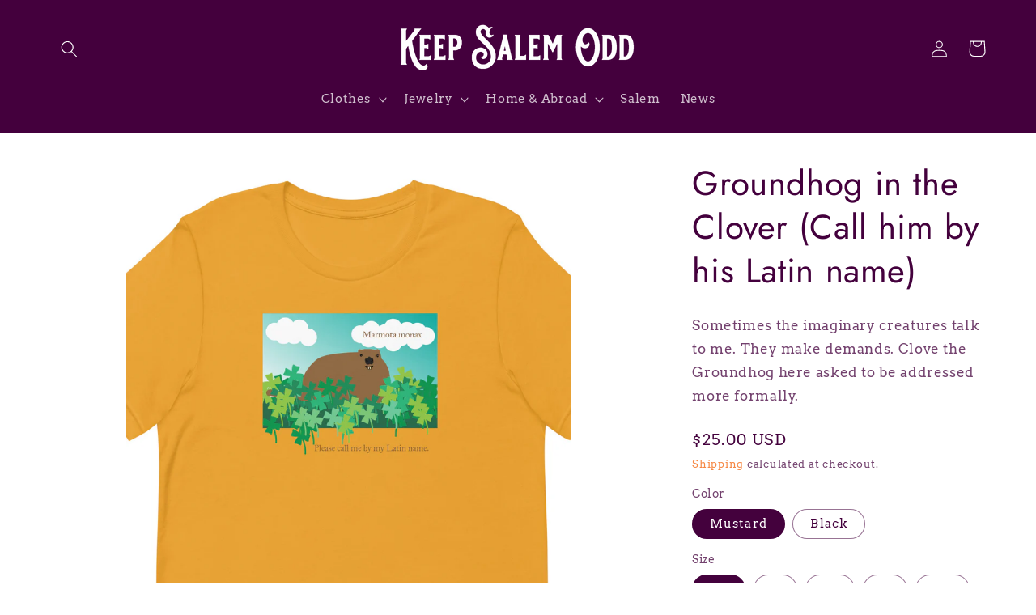

--- FILE ---
content_type: text/html; charset=utf-8
request_url: https://keepsalemodd.com/products/groundhog-in-the-clover-call-him-by-his-latin-name-1
body_size: 34709
content:
<!doctype html>
<html class="no-js" lang="en">
  <head>
    <meta charset="utf-8">
    <meta http-equiv="X-UA-Compatible" content="IE=edge">
    <meta name="viewport" content="width=device-width,initial-scale=1">
    <meta name="theme-color" content="">
    <link rel="canonical" href="https://keepsalemodd.com/products/groundhog-in-the-clover-call-him-by-his-latin-name-1"><link rel="icon" type="image/png" href="//keepsalemodd.com/cdn/shop/files/favicon-96x96.png?crop=center&height=32&v=1677465781&width=32"><link rel="preconnect" href="https://fonts.shopifycdn.com" crossorigin><title>
      Groundhog in the Clover (Call him by his Latin name)
 &ndash; Keep Salem Odd</title>

    
      <meta name="description" content="Sometimes the imaginary creatures talk to me. They make demands. Clove the Groundhog here asked to be addressed more formally.">
    

    

<meta property="og:site_name" content="Keep Salem Odd">
<meta property="og:url" content="https://keepsalemodd.com/products/groundhog-in-the-clover-call-him-by-his-latin-name-1">
<meta property="og:title" content="Groundhog in the Clover (Call him by his Latin name)">
<meta property="og:type" content="product">
<meta property="og:description" content="Sometimes the imaginary creatures talk to me. They make demands. Clove the Groundhog here asked to be addressed more formally."><meta property="og:image" content="http://keepsalemodd.com/cdn/shop/files/unisex-staple-t-shirt-mustard-front-64d2268d1b2d4_3de98311-9bd6-4274-87d3-6c91dca993d9.jpg?v=1691494200">
  <meta property="og:image:secure_url" content="https://keepsalemodd.com/cdn/shop/files/unisex-staple-t-shirt-mustard-front-64d2268d1b2d4_3de98311-9bd6-4274-87d3-6c91dca993d9.jpg?v=1691494200">
  <meta property="og:image:width" content="1332">
  <meta property="og:image:height" content="1332"><meta property="og:price:amount" content="25.00">
  <meta property="og:price:currency" content="USD"><meta name="twitter:card" content="summary_large_image">
<meta name="twitter:title" content="Groundhog in the Clover (Call him by his Latin name)">
<meta name="twitter:description" content="Sometimes the imaginary creatures talk to me. They make demands. Clove the Groundhog here asked to be addressed more formally.">


    <script src="//keepsalemodd.com/cdn/shop/t/7/assets/constants.js?v=58251544750838685771700005492" defer="defer"></script>
    <script src="//keepsalemodd.com/cdn/shop/t/7/assets/pubsub.js?v=158357773527763999511700005492" defer="defer"></script>
    <script src="//keepsalemodd.com/cdn/shop/t/7/assets/global.js?v=139248116715221171191700005492" defer="defer"></script><script src="//keepsalemodd.com/cdn/shop/t/7/assets/animations.js?v=114255849464433187621700005492" defer="defer"></script><script>window.performance && window.performance.mark && window.performance.mark('shopify.content_for_header.start');</script><meta name="facebook-domain-verification" content="cbdesdy1msn0aot2s60mlcw34npzeg">
<meta name="google-site-verification" content="DkGYGwAX_S_iZ3kV-dK0L8mMONZfjiD-PCtF_6HbxWU">
<meta id="shopify-digital-wallet" name="shopify-digital-wallet" content="/58650820786/digital_wallets/dialog">
<meta name="shopify-checkout-api-token" content="2c3af4da33413accf023ab68284210b2">
<meta id="in-context-paypal-metadata" data-shop-id="58650820786" data-venmo-supported="false" data-environment="production" data-locale="en_US" data-paypal-v4="true" data-currency="USD">
<link rel="alternate" type="application/json+oembed" href="https://keepsalemodd.com/products/groundhog-in-the-clover-call-him-by-his-latin-name-1.oembed">
<script async="async" src="/checkouts/internal/preloads.js?locale=en-US"></script>
<link rel="preconnect" href="https://shop.app" crossorigin="anonymous">
<script async="async" src="https://shop.app/checkouts/internal/preloads.js?locale=en-US&shop_id=58650820786" crossorigin="anonymous"></script>
<script id="apple-pay-shop-capabilities" type="application/json">{"shopId":58650820786,"countryCode":"US","currencyCode":"USD","merchantCapabilities":["supports3DS"],"merchantId":"gid:\/\/shopify\/Shop\/58650820786","merchantName":"Keep Salem Odd","requiredBillingContactFields":["postalAddress","email"],"requiredShippingContactFields":["postalAddress","email"],"shippingType":"shipping","supportedNetworks":["visa","masterCard","amex","discover","elo","jcb"],"total":{"type":"pending","label":"Keep Salem Odd","amount":"1.00"},"shopifyPaymentsEnabled":true,"supportsSubscriptions":true}</script>
<script id="shopify-features" type="application/json">{"accessToken":"2c3af4da33413accf023ab68284210b2","betas":["rich-media-storefront-analytics"],"domain":"keepsalemodd.com","predictiveSearch":true,"shopId":58650820786,"locale":"en"}</script>
<script>var Shopify = Shopify || {};
Shopify.shop = "sea-squirrel-salem.myshopify.com";
Shopify.locale = "en";
Shopify.currency = {"active":"USD","rate":"1.0"};
Shopify.country = "US";
Shopify.theme = {"name":"Copy of Studio","id":133573902514,"schema_name":"Studio","schema_version":"10.0.0","theme_store_id":1431,"role":"main"};
Shopify.theme.handle = "null";
Shopify.theme.style = {"id":null,"handle":null};
Shopify.cdnHost = "keepsalemodd.com/cdn";
Shopify.routes = Shopify.routes || {};
Shopify.routes.root = "/";</script>
<script type="module">!function(o){(o.Shopify=o.Shopify||{}).modules=!0}(window);</script>
<script>!function(o){function n(){var o=[];function n(){o.push(Array.prototype.slice.apply(arguments))}return n.q=o,n}var t=o.Shopify=o.Shopify||{};t.loadFeatures=n(),t.autoloadFeatures=n()}(window);</script>
<script>
  window.ShopifyPay = window.ShopifyPay || {};
  window.ShopifyPay.apiHost = "shop.app\/pay";
  window.ShopifyPay.redirectState = null;
</script>
<script id="shop-js-analytics" type="application/json">{"pageType":"product"}</script>
<script defer="defer" async type="module" src="//keepsalemodd.com/cdn/shopifycloud/shop-js/modules/v2/client.init-shop-cart-sync_BT-GjEfc.en.esm.js"></script>
<script defer="defer" async type="module" src="//keepsalemodd.com/cdn/shopifycloud/shop-js/modules/v2/chunk.common_D58fp_Oc.esm.js"></script>
<script defer="defer" async type="module" src="//keepsalemodd.com/cdn/shopifycloud/shop-js/modules/v2/chunk.modal_xMitdFEc.esm.js"></script>
<script type="module">
  await import("//keepsalemodd.com/cdn/shopifycloud/shop-js/modules/v2/client.init-shop-cart-sync_BT-GjEfc.en.esm.js");
await import("//keepsalemodd.com/cdn/shopifycloud/shop-js/modules/v2/chunk.common_D58fp_Oc.esm.js");
await import("//keepsalemodd.com/cdn/shopifycloud/shop-js/modules/v2/chunk.modal_xMitdFEc.esm.js");

  window.Shopify.SignInWithShop?.initShopCartSync?.({"fedCMEnabled":true,"windoidEnabled":true});

</script>
<script>
  window.Shopify = window.Shopify || {};
  if (!window.Shopify.featureAssets) window.Shopify.featureAssets = {};
  window.Shopify.featureAssets['shop-js'] = {"shop-cart-sync":["modules/v2/client.shop-cart-sync_DZOKe7Ll.en.esm.js","modules/v2/chunk.common_D58fp_Oc.esm.js","modules/v2/chunk.modal_xMitdFEc.esm.js"],"init-fed-cm":["modules/v2/client.init-fed-cm_B6oLuCjv.en.esm.js","modules/v2/chunk.common_D58fp_Oc.esm.js","modules/v2/chunk.modal_xMitdFEc.esm.js"],"shop-cash-offers":["modules/v2/client.shop-cash-offers_D2sdYoxE.en.esm.js","modules/v2/chunk.common_D58fp_Oc.esm.js","modules/v2/chunk.modal_xMitdFEc.esm.js"],"shop-login-button":["modules/v2/client.shop-login-button_QeVjl5Y3.en.esm.js","modules/v2/chunk.common_D58fp_Oc.esm.js","modules/v2/chunk.modal_xMitdFEc.esm.js"],"pay-button":["modules/v2/client.pay-button_DXTOsIq6.en.esm.js","modules/v2/chunk.common_D58fp_Oc.esm.js","modules/v2/chunk.modal_xMitdFEc.esm.js"],"shop-button":["modules/v2/client.shop-button_DQZHx9pm.en.esm.js","modules/v2/chunk.common_D58fp_Oc.esm.js","modules/v2/chunk.modal_xMitdFEc.esm.js"],"avatar":["modules/v2/client.avatar_BTnouDA3.en.esm.js"],"init-windoid":["modules/v2/client.init-windoid_CR1B-cfM.en.esm.js","modules/v2/chunk.common_D58fp_Oc.esm.js","modules/v2/chunk.modal_xMitdFEc.esm.js"],"init-shop-for-new-customer-accounts":["modules/v2/client.init-shop-for-new-customer-accounts_C_vY_xzh.en.esm.js","modules/v2/client.shop-login-button_QeVjl5Y3.en.esm.js","modules/v2/chunk.common_D58fp_Oc.esm.js","modules/v2/chunk.modal_xMitdFEc.esm.js"],"init-shop-email-lookup-coordinator":["modules/v2/client.init-shop-email-lookup-coordinator_BI7n9ZSv.en.esm.js","modules/v2/chunk.common_D58fp_Oc.esm.js","modules/v2/chunk.modal_xMitdFEc.esm.js"],"init-shop-cart-sync":["modules/v2/client.init-shop-cart-sync_BT-GjEfc.en.esm.js","modules/v2/chunk.common_D58fp_Oc.esm.js","modules/v2/chunk.modal_xMitdFEc.esm.js"],"shop-toast-manager":["modules/v2/client.shop-toast-manager_DiYdP3xc.en.esm.js","modules/v2/chunk.common_D58fp_Oc.esm.js","modules/v2/chunk.modal_xMitdFEc.esm.js"],"init-customer-accounts":["modules/v2/client.init-customer-accounts_D9ZNqS-Q.en.esm.js","modules/v2/client.shop-login-button_QeVjl5Y3.en.esm.js","modules/v2/chunk.common_D58fp_Oc.esm.js","modules/v2/chunk.modal_xMitdFEc.esm.js"],"init-customer-accounts-sign-up":["modules/v2/client.init-customer-accounts-sign-up_iGw4briv.en.esm.js","modules/v2/client.shop-login-button_QeVjl5Y3.en.esm.js","modules/v2/chunk.common_D58fp_Oc.esm.js","modules/v2/chunk.modal_xMitdFEc.esm.js"],"shop-follow-button":["modules/v2/client.shop-follow-button_CqMgW2wH.en.esm.js","modules/v2/chunk.common_D58fp_Oc.esm.js","modules/v2/chunk.modal_xMitdFEc.esm.js"],"checkout-modal":["modules/v2/client.checkout-modal_xHeaAweL.en.esm.js","modules/v2/chunk.common_D58fp_Oc.esm.js","modules/v2/chunk.modal_xMitdFEc.esm.js"],"shop-login":["modules/v2/client.shop-login_D91U-Q7h.en.esm.js","modules/v2/chunk.common_D58fp_Oc.esm.js","modules/v2/chunk.modal_xMitdFEc.esm.js"],"lead-capture":["modules/v2/client.lead-capture_BJmE1dJe.en.esm.js","modules/v2/chunk.common_D58fp_Oc.esm.js","modules/v2/chunk.modal_xMitdFEc.esm.js"],"payment-terms":["modules/v2/client.payment-terms_Ci9AEqFq.en.esm.js","modules/v2/chunk.common_D58fp_Oc.esm.js","modules/v2/chunk.modal_xMitdFEc.esm.js"]};
</script>
<script>(function() {
  var isLoaded = false;
  function asyncLoad() {
    if (isLoaded) return;
    isLoaded = true;
    var urls = ["https:\/\/sdks.automizely.com\/conversions\/v1\/conversions.js?app_connection_id=508498175b59425d9ef0f5c2933ec4bf\u0026mapped_org_id=22efd72e7b3befdcc113cbd2597ca7e5_v1\u0026shop=sea-squirrel-salem.myshopify.com","\/\/cdn.shopify.com\/proxy\/37117c4bb73a9a27dd4e0be1c8f6ccdcd50e897e5d64aba0f501ef92b7729833\/static.cdn.printful.com\/static\/js\/external\/shopify-product-customizer.js?v=0.28\u0026shop=sea-squirrel-salem.myshopify.com\u0026sp-cache-control=cHVibGljLCBtYXgtYWdlPTkwMA","https:\/\/cstt-app.herokuapp.com\/get_script\/1bad17e8c6bd11edbc38ea52cf265dfa.js?v=945212\u0026shop=sea-squirrel-salem.myshopify.com","https:\/\/dashboard.jetprintapp.com\/shopapi\/common\/shopify\/js\/customize-button.js?v=1\u0026shop=sea-squirrel-salem.myshopify.com","https:\/\/cdn-widgetsrepository.yotpo.com\/v1\/loader\/PwsVgUxKH6Z5Ah3hp7jCK4SpFL74QYb6c1vbQ8z4?shop=sea-squirrel-salem.myshopify.com","https:\/\/hi.kaktusapp.com\/storage\/js\/kaktus-app-2712.js?ver=24\u0026shop=sea-squirrel-salem.myshopify.com","https:\/\/cd.bestfreecdn.com\/storage\/js\/kaktusc_kaktus_in_cart-58650820786.js?ver=65\u0026shop=sea-squirrel-salem.myshopify.com"];
    for (var i = 0; i < urls.length; i++) {
      var s = document.createElement('script');
      s.type = 'text/javascript';
      s.async = true;
      s.src = urls[i];
      var x = document.getElementsByTagName('script')[0];
      x.parentNode.insertBefore(s, x);
    }
  };
  if(window.attachEvent) {
    window.attachEvent('onload', asyncLoad);
  } else {
    window.addEventListener('load', asyncLoad, false);
  }
})();</script>
<script id="__st">var __st={"a":58650820786,"offset":-18000,"reqid":"1774b56e-e670-4c56-b0d2-2ac0d7aa25db-1769380819","pageurl":"keepsalemodd.com\/products\/groundhog-in-the-clover-call-him-by-his-latin-name-1","u":"1835079f80af","p":"product","rtyp":"product","rid":7290739556530};</script>
<script>window.ShopifyPaypalV4VisibilityTracking = true;</script>
<script id="captcha-bootstrap">!function(){'use strict';const t='contact',e='account',n='new_comment',o=[[t,t],['blogs',n],['comments',n],[t,'customer']],c=[[e,'customer_login'],[e,'guest_login'],[e,'recover_customer_password'],[e,'create_customer']],r=t=>t.map((([t,e])=>`form[action*='/${t}']:not([data-nocaptcha='true']) input[name='form_type'][value='${e}']`)).join(','),a=t=>()=>t?[...document.querySelectorAll(t)].map((t=>t.form)):[];function s(){const t=[...o],e=r(t);return a(e)}const i='password',u='form_key',d=['recaptcha-v3-token','g-recaptcha-response','h-captcha-response',i],f=()=>{try{return window.sessionStorage}catch{return}},m='__shopify_v',_=t=>t.elements[u];function p(t,e,n=!1){try{const o=window.sessionStorage,c=JSON.parse(o.getItem(e)),{data:r}=function(t){const{data:e,action:n}=t;return t[m]||n?{data:e,action:n}:{data:t,action:n}}(c);for(const[e,n]of Object.entries(r))t.elements[e]&&(t.elements[e].value=n);n&&o.removeItem(e)}catch(o){console.error('form repopulation failed',{error:o})}}const l='form_type',E='cptcha';function T(t){t.dataset[E]=!0}const w=window,h=w.document,L='Shopify',v='ce_forms',y='captcha';let A=!1;((t,e)=>{const n=(g='f06e6c50-85a8-45c8-87d0-21a2b65856fe',I='https://cdn.shopify.com/shopifycloud/storefront-forms-hcaptcha/ce_storefront_forms_captcha_hcaptcha.v1.5.2.iife.js',D={infoText:'Protected by hCaptcha',privacyText:'Privacy',termsText:'Terms'},(t,e,n)=>{const o=w[L][v],c=o.bindForm;if(c)return c(t,g,e,D).then(n);var r;o.q.push([[t,g,e,D],n]),r=I,A||(h.body.append(Object.assign(h.createElement('script'),{id:'captcha-provider',async:!0,src:r})),A=!0)});var g,I,D;w[L]=w[L]||{},w[L][v]=w[L][v]||{},w[L][v].q=[],w[L][y]=w[L][y]||{},w[L][y].protect=function(t,e){n(t,void 0,e),T(t)},Object.freeze(w[L][y]),function(t,e,n,w,h,L){const[v,y,A,g]=function(t,e,n){const i=e?o:[],u=t?c:[],d=[...i,...u],f=r(d),m=r(i),_=r(d.filter((([t,e])=>n.includes(e))));return[a(f),a(m),a(_),s()]}(w,h,L),I=t=>{const e=t.target;return e instanceof HTMLFormElement?e:e&&e.form},D=t=>v().includes(t);t.addEventListener('submit',(t=>{const e=I(t);if(!e)return;const n=D(e)&&!e.dataset.hcaptchaBound&&!e.dataset.recaptchaBound,o=_(e),c=g().includes(e)&&(!o||!o.value);(n||c)&&t.preventDefault(),c&&!n&&(function(t){try{if(!f())return;!function(t){const e=f();if(!e)return;const n=_(t);if(!n)return;const o=n.value;o&&e.removeItem(o)}(t);const e=Array.from(Array(32),(()=>Math.random().toString(36)[2])).join('');!function(t,e){_(t)||t.append(Object.assign(document.createElement('input'),{type:'hidden',name:u})),t.elements[u].value=e}(t,e),function(t,e){const n=f();if(!n)return;const o=[...t.querySelectorAll(`input[type='${i}']`)].map((({name:t})=>t)),c=[...d,...o],r={};for(const[a,s]of new FormData(t).entries())c.includes(a)||(r[a]=s);n.setItem(e,JSON.stringify({[m]:1,action:t.action,data:r}))}(t,e)}catch(e){console.error('failed to persist form',e)}}(e),e.submit())}));const S=(t,e)=>{t&&!t.dataset[E]&&(n(t,e.some((e=>e===t))),T(t))};for(const o of['focusin','change'])t.addEventListener(o,(t=>{const e=I(t);D(e)&&S(e,y())}));const B=e.get('form_key'),M=e.get(l),P=B&&M;t.addEventListener('DOMContentLoaded',(()=>{const t=y();if(P)for(const e of t)e.elements[l].value===M&&p(e,B);[...new Set([...A(),...v().filter((t=>'true'===t.dataset.shopifyCaptcha))])].forEach((e=>S(e,t)))}))}(h,new URLSearchParams(w.location.search),n,t,e,['guest_login'])})(!0,!0)}();</script>
<script integrity="sha256-4kQ18oKyAcykRKYeNunJcIwy7WH5gtpwJnB7kiuLZ1E=" data-source-attribution="shopify.loadfeatures" defer="defer" src="//keepsalemodd.com/cdn/shopifycloud/storefront/assets/storefront/load_feature-a0a9edcb.js" crossorigin="anonymous"></script>
<script crossorigin="anonymous" defer="defer" src="//keepsalemodd.com/cdn/shopifycloud/storefront/assets/shopify_pay/storefront-65b4c6d7.js?v=20250812"></script>
<script data-source-attribution="shopify.dynamic_checkout.dynamic.init">var Shopify=Shopify||{};Shopify.PaymentButton=Shopify.PaymentButton||{isStorefrontPortableWallets:!0,init:function(){window.Shopify.PaymentButton.init=function(){};var t=document.createElement("script");t.src="https://keepsalemodd.com/cdn/shopifycloud/portable-wallets/latest/portable-wallets.en.js",t.type="module",document.head.appendChild(t)}};
</script>
<script data-source-attribution="shopify.dynamic_checkout.buyer_consent">
  function portableWalletsHideBuyerConsent(e){var t=document.getElementById("shopify-buyer-consent"),n=document.getElementById("shopify-subscription-policy-button");t&&n&&(t.classList.add("hidden"),t.setAttribute("aria-hidden","true"),n.removeEventListener("click",e))}function portableWalletsShowBuyerConsent(e){var t=document.getElementById("shopify-buyer-consent"),n=document.getElementById("shopify-subscription-policy-button");t&&n&&(t.classList.remove("hidden"),t.removeAttribute("aria-hidden"),n.addEventListener("click",e))}window.Shopify?.PaymentButton&&(window.Shopify.PaymentButton.hideBuyerConsent=portableWalletsHideBuyerConsent,window.Shopify.PaymentButton.showBuyerConsent=portableWalletsShowBuyerConsent);
</script>
<script data-source-attribution="shopify.dynamic_checkout.cart.bootstrap">document.addEventListener("DOMContentLoaded",(function(){function t(){return document.querySelector("shopify-accelerated-checkout-cart, shopify-accelerated-checkout")}if(t())Shopify.PaymentButton.init();else{new MutationObserver((function(e,n){t()&&(Shopify.PaymentButton.init(),n.disconnect())})).observe(document.body,{childList:!0,subtree:!0})}}));
</script>
<link id="shopify-accelerated-checkout-styles" rel="stylesheet" media="screen" href="https://keepsalemodd.com/cdn/shopifycloud/portable-wallets/latest/accelerated-checkout-backwards-compat.css" crossorigin="anonymous">
<style id="shopify-accelerated-checkout-cart">
        #shopify-buyer-consent {
  margin-top: 1em;
  display: inline-block;
  width: 100%;
}

#shopify-buyer-consent.hidden {
  display: none;
}

#shopify-subscription-policy-button {
  background: none;
  border: none;
  padding: 0;
  text-decoration: underline;
  font-size: inherit;
  cursor: pointer;
}

#shopify-subscription-policy-button::before {
  box-shadow: none;
}

      </style>
<script id="sections-script" data-sections="header" defer="defer" src="//keepsalemodd.com/cdn/shop/t/7/compiled_assets/scripts.js?v=565"></script>
<script>window.performance && window.performance.mark && window.performance.mark('shopify.content_for_header.end');</script>


    <style data-shopify>
      @font-face {
  font-family: Arvo;
  font-weight: 400;
  font-style: normal;
  font-display: swap;
  src: url("//keepsalemodd.com/cdn/fonts/arvo/arvo_n4.cf5897c91bef7f76bce9d45a5025155aa004d2c7.woff2") format("woff2"),
       url("//keepsalemodd.com/cdn/fonts/arvo/arvo_n4.1700444de931e038b31bac25071cca458ea16547.woff") format("woff");
}

      @font-face {
  font-family: Arvo;
  font-weight: 700;
  font-style: normal;
  font-display: swap;
  src: url("//keepsalemodd.com/cdn/fonts/arvo/arvo_n7.8f3c956fdc29536848b99e4058bb94c0bc6ff549.woff2") format("woff2"),
       url("//keepsalemodd.com/cdn/fonts/arvo/arvo_n7.47184f58e3525193269c42cd7e67b9778a00317a.woff") format("woff");
}

      @font-face {
  font-family: Arvo;
  font-weight: 400;
  font-style: italic;
  font-display: swap;
  src: url("//keepsalemodd.com/cdn/fonts/arvo/arvo_i4.d8127b51e6cc2b3be203c5afba45a1844d95ceb5.woff2") format("woff2"),
       url("//keepsalemodd.com/cdn/fonts/arvo/arvo_i4.4be28d65a96908a2cecf22de59a141ec7337fa89.woff") format("woff");
}

      @font-face {
  font-family: Arvo;
  font-weight: 700;
  font-style: italic;
  font-display: swap;
  src: url("//keepsalemodd.com/cdn/fonts/arvo/arvo_i7.a73955a3590c79e1cab6b631a00eae6de44d08f9.woff2") format("woff2"),
       url("//keepsalemodd.com/cdn/fonts/arvo/arvo_i7.cc1c0f2d70931ac3bcbb67c2f96e807a26f9adaf.woff") format("woff");
}

      @font-face {
  font-family: Jost;
  font-weight: 400;
  font-style: normal;
  font-display: swap;
  src: url("//keepsalemodd.com/cdn/fonts/jost/jost_n4.d47a1b6347ce4a4c9f437608011273009d91f2b7.woff2") format("woff2"),
       url("//keepsalemodd.com/cdn/fonts/jost/jost_n4.791c46290e672b3f85c3d1c651ef2efa3819eadd.woff") format("woff");
}


      
        :root,
        .color-background-1 {
          --color-background: 255,255,255;
        
          --gradient-background: #ffffff;
        
        --color-foreground: 68,0,61;
        --color-shadow: 0,0,0;
        --color-button: 244,115,35;
        --color-button-text: 255,255,255;
        --color-secondary-button: 255,255,255;
        --color-secondary-button-text: 244,115,35;
        --color-link: 244,115,35;
        --color-badge-foreground: 68,0,61;
        --color-badge-background: 255,255,255;
        --color-badge-border: 68,0,61;
        --payment-terms-background-color: rgb(255 255 255);
      }
      
        
        .color-background-2 {
          --color-background: 68,0,61;
        
          --gradient-background: #44003d;
        
        --color-foreground: 255,255,255;
        --color-shadow: 0,0,0;
        --color-button: 244,115,35;
        --color-button-text: 255,255,255;
        --color-secondary-button: 68,0,61;
        --color-secondary-button-text: 244,115,35;
        --color-link: 244,115,35;
        --color-badge-foreground: 255,255,255;
        --color-badge-background: 68,0,61;
        --color-badge-border: 255,255,255;
        --payment-terms-background-color: rgb(68 0 61);
      }
      
        
        .color-inverse {
          --color-background: 244,115,35;
        
          --gradient-background: #f47323;
        
        --color-foreground: 255,255,255;
        --color-shadow: 0,0,0;
        --color-button: 244,115,35;
        --color-button-text: 255,255,255;
        --color-secondary-button: 244,115,35;
        --color-secondary-button-text: 244,115,35;
        --color-link: 244,115,35;
        --color-badge-foreground: 255,255,255;
        --color-badge-background: 244,115,35;
        --color-badge-border: 255,255,255;
        --payment-terms-background-color: rgb(244 115 35);
      }
      
        
        .color-accent-1 {
          --color-background: 167,15,15;
        
          --gradient-background: #a70f0f;
        
        --color-foreground: 252,252,252;
        --color-shadow: 0,0,0;
        --color-button: 244,115,35;
        --color-button-text: 255,255,255;
        --color-secondary-button: 167,15,15;
        --color-secondary-button-text: 244,115,35;
        --color-link: 244,115,35;
        --color-badge-foreground: 252,252,252;
        --color-badge-background: 167,15,15;
        --color-badge-border: 252,252,252;
        --payment-terms-background-color: rgb(167 15 15);
      }
      
        
        .color-accent-2 {
          --color-background: 33,131,151;
        
          --gradient-background: #218397;
        
        --color-foreground: 255,255,255;
        --color-shadow: 0,0,0;
        --color-button: 244,115,35;
        --color-button-text: 255,255,255;
        --color-secondary-button: 33,131,151;
        --color-secondary-button-text: 244,115,35;
        --color-link: 244,115,35;
        --color-badge-foreground: 255,255,255;
        --color-badge-background: 33,131,151;
        --color-badge-border: 255,255,255;
        --payment-terms-background-color: rgb(33 131 151);
      }
      

      body, .color-background-1, .color-background-2, .color-inverse, .color-accent-1, .color-accent-2 {
        color: rgba(var(--color-foreground), 0.75);
        background-color: rgb(var(--color-background));
      }

      :root {
        --font-body-family: Arvo, serif;
        --font-body-style: normal;
        --font-body-weight: 400;
        --font-body-weight-bold: 700;

        --font-heading-family: Jost, sans-serif;
        --font-heading-style: normal;
        --font-heading-weight: 400;

        --font-body-scale: 1.05;
        --font-heading-scale: 1.0;

        --media-padding: px;
        --media-border-opacity: 0.0;
        --media-border-width: 0px;
        --media-radius: 0px;
        --media-shadow-opacity: 0.0;
        --media-shadow-horizontal-offset: 0px;
        --media-shadow-vertical-offset: 4px;
        --media-shadow-blur-radius: 5px;
        --media-shadow-visible: 0;

        --page-width: 120rem;
        --page-width-margin: 0rem;

        --product-card-image-padding: 0.0rem;
        --product-card-corner-radius: 0.0rem;
        --product-card-text-alignment: center;
        --product-card-border-width: 0.0rem;
        --product-card-border-opacity: 0.0;
        --product-card-shadow-opacity: 0.0;
        --product-card-shadow-visible: 0;
        --product-card-shadow-horizontal-offset: 0.0rem;
        --product-card-shadow-vertical-offset: 0.4rem;
        --product-card-shadow-blur-radius: 0.5rem;

        --collection-card-image-padding: 0.0rem;
        --collection-card-corner-radius: 0.0rem;
        --collection-card-text-alignment: center;
        --collection-card-border-width: 0.0rem;
        --collection-card-border-opacity: 0.0;
        --collection-card-shadow-opacity: 0.0;
        --collection-card-shadow-visible: 0;
        --collection-card-shadow-horizontal-offset: 0.0rem;
        --collection-card-shadow-vertical-offset: 0.4rem;
        --collection-card-shadow-blur-radius: 0.5rem;

        --blog-card-image-padding: 0.0rem;
        --blog-card-corner-radius: 0.0rem;
        --blog-card-text-alignment: center;
        --blog-card-border-width: 0.0rem;
        --blog-card-border-opacity: 0.1;
        --blog-card-shadow-opacity: 0.0;
        --blog-card-shadow-visible: 0;
        --blog-card-shadow-horizontal-offset: 0.0rem;
        --blog-card-shadow-vertical-offset: 0.4rem;
        --blog-card-shadow-blur-radius: 0.5rem;

        --badge-corner-radius: 4.0rem;

        --popup-border-width: 0px;
        --popup-border-opacity: 0.1;
        --popup-corner-radius: 0px;
        --popup-shadow-opacity: 0.1;
        --popup-shadow-horizontal-offset: 6px;
        --popup-shadow-vertical-offset: 6px;
        --popup-shadow-blur-radius: 25px;

        --drawer-border-width: 1px;
        --drawer-border-opacity: 0.1;
        --drawer-shadow-opacity: 0.0;
        --drawer-shadow-horizontal-offset: 0px;
        --drawer-shadow-vertical-offset: 4px;
        --drawer-shadow-blur-radius: 5px;

        --spacing-sections-desktop: 0px;
        --spacing-sections-mobile: 0px;

        --grid-desktop-vertical-spacing: 40px;
        --grid-desktop-horizontal-spacing: 28px;
        --grid-mobile-vertical-spacing: 20px;
        --grid-mobile-horizontal-spacing: 14px;

        --text-boxes-border-opacity: 0.0;
        --text-boxes-border-width: 0px;
        --text-boxes-radius: 0px;
        --text-boxes-shadow-opacity: 0.0;
        --text-boxes-shadow-visible: 0;
        --text-boxes-shadow-horizontal-offset: 0px;
        --text-boxes-shadow-vertical-offset: 4px;
        --text-boxes-shadow-blur-radius: 5px;

        --buttons-radius: 40px;
        --buttons-radius-outset: 40px;
        --buttons-border-width: 0px;
        --buttons-border-opacity: 1.0;
        --buttons-shadow-opacity: 0.1;
        --buttons-shadow-visible: 1;
        --buttons-shadow-horizontal-offset: 2px;
        --buttons-shadow-vertical-offset: 2px;
        --buttons-shadow-blur-radius: 5px;
        --buttons-border-offset: 0.3px;

        --inputs-radius: 2px;
        --inputs-border-width: 1px;
        --inputs-border-opacity: 0.15;
        --inputs-shadow-opacity: 0.05;
        --inputs-shadow-horizontal-offset: 2px;
        --inputs-margin-offset: 2px;
        --inputs-shadow-vertical-offset: 2px;
        --inputs-shadow-blur-radius: 5px;
        --inputs-radius-outset: 3px;

        --variant-pills-radius: 40px;
        --variant-pills-border-width: 1px;
        --variant-pills-border-opacity: 0.55;
        --variant-pills-shadow-opacity: 0.0;
        --variant-pills-shadow-horizontal-offset: 0px;
        --variant-pills-shadow-vertical-offset: 4px;
        --variant-pills-shadow-blur-radius: 5px;
      }

      *,
      *::before,
      *::after {
        box-sizing: inherit;
      }

      html {
        box-sizing: border-box;
        font-size: calc(var(--font-body-scale) * 62.5%);
        height: 100%;
      }

      body {
        display: grid;
        grid-template-rows: auto auto 1fr auto;
        grid-template-columns: 100%;
        min-height: 100%;
        margin: 0;
        font-size: 1.5rem;
        letter-spacing: 0.06rem;
        line-height: calc(1 + 0.8 / var(--font-body-scale));
        font-family: var(--font-body-family);
        font-style: var(--font-body-style);
        font-weight: var(--font-body-weight);
      }

      @media screen and (min-width: 750px) {
        body {
          font-size: 1.6rem;
        }
      }
    </style>

    <link href="//keepsalemodd.com/cdn/shop/t/7/assets/base.css?v=117828829876360325261700005492" rel="stylesheet" type="text/css" media="all" />
<link rel="preload" as="font" href="//keepsalemodd.com/cdn/fonts/arvo/arvo_n4.cf5897c91bef7f76bce9d45a5025155aa004d2c7.woff2" type="font/woff2" crossorigin><link rel="preload" as="font" href="//keepsalemodd.com/cdn/fonts/jost/jost_n4.d47a1b6347ce4a4c9f437608011273009d91f2b7.woff2" type="font/woff2" crossorigin><link
        rel="stylesheet"
        href="//keepsalemodd.com/cdn/shop/t/7/assets/component-predictive-search.css?v=118923337488134913561700005492"
        media="print"
        onload="this.media='all'"
      ><script>
      document.documentElement.className = document.documentElement.className.replace('no-js', 'js');
      if (Shopify.designMode) {
        document.documentElement.classList.add('shopify-design-mode');
      }
    </script>
  <!-- BEGIN app block: shopify://apps/klaviyo-email-marketing-sms/blocks/klaviyo-onsite-embed/2632fe16-c075-4321-a88b-50b567f42507 -->












  <script async src="https://static.klaviyo.com/onsite/js/VrT6B8/klaviyo.js?company_id=VrT6B8"></script>
  <script>!function(){if(!window.klaviyo){window._klOnsite=window._klOnsite||[];try{window.klaviyo=new Proxy({},{get:function(n,i){return"push"===i?function(){var n;(n=window._klOnsite).push.apply(n,arguments)}:function(){for(var n=arguments.length,o=new Array(n),w=0;w<n;w++)o[w]=arguments[w];var t="function"==typeof o[o.length-1]?o.pop():void 0,e=new Promise((function(n){window._klOnsite.push([i].concat(o,[function(i){t&&t(i),n(i)}]))}));return e}}})}catch(n){window.klaviyo=window.klaviyo||[],window.klaviyo.push=function(){var n;(n=window._klOnsite).push.apply(n,arguments)}}}}();</script>

  
    <script id="viewed_product">
      if (item == null) {
        var _learnq = _learnq || [];

        var MetafieldReviews = null
        var MetafieldYotpoRating = null
        var MetafieldYotpoCount = null
        var MetafieldLooxRating = null
        var MetafieldLooxCount = null
        var okendoProduct = null
        var okendoProductReviewCount = null
        var okendoProductReviewAverageValue = null
        try {
          // The following fields are used for Customer Hub recently viewed in order to add reviews.
          // This information is not part of __kla_viewed. Instead, it is part of __kla_viewed_reviewed_items
          MetafieldReviews = {};
          MetafieldYotpoRating = null
          MetafieldYotpoCount = null
          MetafieldLooxRating = null
          MetafieldLooxCount = null

          okendoProduct = null
          // If the okendo metafield is not legacy, it will error, which then requires the new json formatted data
          if (okendoProduct && 'error' in okendoProduct) {
            okendoProduct = null
          }
          okendoProductReviewCount = okendoProduct ? okendoProduct.reviewCount : null
          okendoProductReviewAverageValue = okendoProduct ? okendoProduct.reviewAverageValue : null
        } catch (error) {
          console.error('Error in Klaviyo onsite reviews tracking:', error);
        }

        var item = {
          Name: "Groundhog in the Clover (Call him by his Latin name)",
          ProductID: 7290739556530,
          Categories: ["Clothes","T-shirts"],
          ImageURL: "https://keepsalemodd.com/cdn/shop/files/unisex-staple-t-shirt-mustard-front-64d2268d1b2d4_3de98311-9bd6-4274-87d3-6c91dca993d9_grande.jpg?v=1691494200",
          URL: "https://keepsalemodd.com/products/groundhog-in-the-clover-call-him-by-his-latin-name-1",
          Brand: "Printful",
          Price: "$25.00",
          Value: "25.00",
          CompareAtPrice: "$0.00"
        };
        _learnq.push(['track', 'Viewed Product', item]);
        _learnq.push(['trackViewedItem', {
          Title: item.Name,
          ItemId: item.ProductID,
          Categories: item.Categories,
          ImageUrl: item.ImageURL,
          Url: item.URL,
          Metadata: {
            Brand: item.Brand,
            Price: item.Price,
            Value: item.Value,
            CompareAtPrice: item.CompareAtPrice
          },
          metafields:{
            reviews: MetafieldReviews,
            yotpo:{
              rating: MetafieldYotpoRating,
              count: MetafieldYotpoCount,
            },
            loox:{
              rating: MetafieldLooxRating,
              count: MetafieldLooxCount,
            },
            okendo: {
              rating: okendoProductReviewAverageValue,
              count: okendoProductReviewCount,
            }
          }
        }]);
      }
    </script>
  




  <script>
    window.klaviyoReviewsProductDesignMode = false
  </script>







<!-- END app block --><link href="https://monorail-edge.shopifysvc.com" rel="dns-prefetch">
<script>(function(){if ("sendBeacon" in navigator && "performance" in window) {try {var session_token_from_headers = performance.getEntriesByType('navigation')[0].serverTiming.find(x => x.name == '_s').description;} catch {var session_token_from_headers = undefined;}var session_cookie_matches = document.cookie.match(/_shopify_s=([^;]*)/);var session_token_from_cookie = session_cookie_matches && session_cookie_matches.length === 2 ? session_cookie_matches[1] : "";var session_token = session_token_from_headers || session_token_from_cookie || "";function handle_abandonment_event(e) {var entries = performance.getEntries().filter(function(entry) {return /monorail-edge.shopifysvc.com/.test(entry.name);});if (!window.abandonment_tracked && entries.length === 0) {window.abandonment_tracked = true;var currentMs = Date.now();var navigation_start = performance.timing.navigationStart;var payload = {shop_id: 58650820786,url: window.location.href,navigation_start,duration: currentMs - navigation_start,session_token,page_type: "product"};window.navigator.sendBeacon("https://monorail-edge.shopifysvc.com/v1/produce", JSON.stringify({schema_id: "online_store_buyer_site_abandonment/1.1",payload: payload,metadata: {event_created_at_ms: currentMs,event_sent_at_ms: currentMs}}));}}window.addEventListener('pagehide', handle_abandonment_event);}}());</script>
<script id="web-pixels-manager-setup">(function e(e,d,r,n,o){if(void 0===o&&(o={}),!Boolean(null===(a=null===(i=window.Shopify)||void 0===i?void 0:i.analytics)||void 0===a?void 0:a.replayQueue)){var i,a;window.Shopify=window.Shopify||{};var t=window.Shopify;t.analytics=t.analytics||{};var s=t.analytics;s.replayQueue=[],s.publish=function(e,d,r){return s.replayQueue.push([e,d,r]),!0};try{self.performance.mark("wpm:start")}catch(e){}var l=function(){var e={modern:/Edge?\/(1{2}[4-9]|1[2-9]\d|[2-9]\d{2}|\d{4,})\.\d+(\.\d+|)|Firefox\/(1{2}[4-9]|1[2-9]\d|[2-9]\d{2}|\d{4,})\.\d+(\.\d+|)|Chrom(ium|e)\/(9{2}|\d{3,})\.\d+(\.\d+|)|(Maci|X1{2}).+ Version\/(15\.\d+|(1[6-9]|[2-9]\d|\d{3,})\.\d+)([,.]\d+|)( \(\w+\)|)( Mobile\/\w+|) Safari\/|Chrome.+OPR\/(9{2}|\d{3,})\.\d+\.\d+|(CPU[ +]OS|iPhone[ +]OS|CPU[ +]iPhone|CPU IPhone OS|CPU iPad OS)[ +]+(15[._]\d+|(1[6-9]|[2-9]\d|\d{3,})[._]\d+)([._]\d+|)|Android:?[ /-](13[3-9]|1[4-9]\d|[2-9]\d{2}|\d{4,})(\.\d+|)(\.\d+|)|Android.+Firefox\/(13[5-9]|1[4-9]\d|[2-9]\d{2}|\d{4,})\.\d+(\.\d+|)|Android.+Chrom(ium|e)\/(13[3-9]|1[4-9]\d|[2-9]\d{2}|\d{4,})\.\d+(\.\d+|)|SamsungBrowser\/([2-9]\d|\d{3,})\.\d+/,legacy:/Edge?\/(1[6-9]|[2-9]\d|\d{3,})\.\d+(\.\d+|)|Firefox\/(5[4-9]|[6-9]\d|\d{3,})\.\d+(\.\d+|)|Chrom(ium|e)\/(5[1-9]|[6-9]\d|\d{3,})\.\d+(\.\d+|)([\d.]+$|.*Safari\/(?![\d.]+ Edge\/[\d.]+$))|(Maci|X1{2}).+ Version\/(10\.\d+|(1[1-9]|[2-9]\d|\d{3,})\.\d+)([,.]\d+|)( \(\w+\)|)( Mobile\/\w+|) Safari\/|Chrome.+OPR\/(3[89]|[4-9]\d|\d{3,})\.\d+\.\d+|(CPU[ +]OS|iPhone[ +]OS|CPU[ +]iPhone|CPU IPhone OS|CPU iPad OS)[ +]+(10[._]\d+|(1[1-9]|[2-9]\d|\d{3,})[._]\d+)([._]\d+|)|Android:?[ /-](13[3-9]|1[4-9]\d|[2-9]\d{2}|\d{4,})(\.\d+|)(\.\d+|)|Mobile Safari.+OPR\/([89]\d|\d{3,})\.\d+\.\d+|Android.+Firefox\/(13[5-9]|1[4-9]\d|[2-9]\d{2}|\d{4,})\.\d+(\.\d+|)|Android.+Chrom(ium|e)\/(13[3-9]|1[4-9]\d|[2-9]\d{2}|\d{4,})\.\d+(\.\d+|)|Android.+(UC? ?Browser|UCWEB|U3)[ /]?(15\.([5-9]|\d{2,})|(1[6-9]|[2-9]\d|\d{3,})\.\d+)\.\d+|SamsungBrowser\/(5\.\d+|([6-9]|\d{2,})\.\d+)|Android.+MQ{2}Browser\/(14(\.(9|\d{2,})|)|(1[5-9]|[2-9]\d|\d{3,})(\.\d+|))(\.\d+|)|K[Aa][Ii]OS\/(3\.\d+|([4-9]|\d{2,})\.\d+)(\.\d+|)/},d=e.modern,r=e.legacy,n=navigator.userAgent;return n.match(d)?"modern":n.match(r)?"legacy":"unknown"}(),u="modern"===l?"modern":"legacy",c=(null!=n?n:{modern:"",legacy:""})[u],f=function(e){return[e.baseUrl,"/wpm","/b",e.hashVersion,"modern"===e.buildTarget?"m":"l",".js"].join("")}({baseUrl:d,hashVersion:r,buildTarget:u}),m=function(e){var d=e.version,r=e.bundleTarget,n=e.surface,o=e.pageUrl,i=e.monorailEndpoint;return{emit:function(e){var a=e.status,t=e.errorMsg,s=(new Date).getTime(),l=JSON.stringify({metadata:{event_sent_at_ms:s},events:[{schema_id:"web_pixels_manager_load/3.1",payload:{version:d,bundle_target:r,page_url:o,status:a,surface:n,error_msg:t},metadata:{event_created_at_ms:s}}]});if(!i)return console&&console.warn&&console.warn("[Web Pixels Manager] No Monorail endpoint provided, skipping logging."),!1;try{return self.navigator.sendBeacon.bind(self.navigator)(i,l)}catch(e){}var u=new XMLHttpRequest;try{return u.open("POST",i,!0),u.setRequestHeader("Content-Type","text/plain"),u.send(l),!0}catch(e){return console&&console.warn&&console.warn("[Web Pixels Manager] Got an unhandled error while logging to Monorail."),!1}}}}({version:r,bundleTarget:l,surface:e.surface,pageUrl:self.location.href,monorailEndpoint:e.monorailEndpoint});try{o.browserTarget=l,function(e){var d=e.src,r=e.async,n=void 0===r||r,o=e.onload,i=e.onerror,a=e.sri,t=e.scriptDataAttributes,s=void 0===t?{}:t,l=document.createElement("script"),u=document.querySelector("head"),c=document.querySelector("body");if(l.async=n,l.src=d,a&&(l.integrity=a,l.crossOrigin="anonymous"),s)for(var f in s)if(Object.prototype.hasOwnProperty.call(s,f))try{l.dataset[f]=s[f]}catch(e){}if(o&&l.addEventListener("load",o),i&&l.addEventListener("error",i),u)u.appendChild(l);else{if(!c)throw new Error("Did not find a head or body element to append the script");c.appendChild(l)}}({src:f,async:!0,onload:function(){if(!function(){var e,d;return Boolean(null===(d=null===(e=window.Shopify)||void 0===e?void 0:e.analytics)||void 0===d?void 0:d.initialized)}()){var d=window.webPixelsManager.init(e)||void 0;if(d){var r=window.Shopify.analytics;r.replayQueue.forEach((function(e){var r=e[0],n=e[1],o=e[2];d.publishCustomEvent(r,n,o)})),r.replayQueue=[],r.publish=d.publishCustomEvent,r.visitor=d.visitor,r.initialized=!0}}},onerror:function(){return m.emit({status:"failed",errorMsg:"".concat(f," has failed to load")})},sri:function(e){var d=/^sha384-[A-Za-z0-9+/=]+$/;return"string"==typeof e&&d.test(e)}(c)?c:"",scriptDataAttributes:o}),m.emit({status:"loading"})}catch(e){m.emit({status:"failed",errorMsg:(null==e?void 0:e.message)||"Unknown error"})}}})({shopId: 58650820786,storefrontBaseUrl: "https://keepsalemodd.com",extensionsBaseUrl: "https://extensions.shopifycdn.com/cdn/shopifycloud/web-pixels-manager",monorailEndpoint: "https://monorail-edge.shopifysvc.com/unstable/produce_batch",surface: "storefront-renderer",enabledBetaFlags: ["2dca8a86"],webPixelsConfigList: [{"id":"992346290","configuration":"{\"hashed_organization_id\":\"22efd72e7b3befdcc113cbd2597ca7e5_v1\",\"app_key\":\"sea-squirrel-salem\",\"allow_collect_personal_data\":\"true\"}","eventPayloadVersion":"v1","runtimeContext":"STRICT","scriptVersion":"6f6660f15c595d517f203f6e1abcb171","type":"APP","apiClientId":2814809,"privacyPurposes":["ANALYTICS","MARKETING","SALE_OF_DATA"],"dataSharingAdjustments":{"protectedCustomerApprovalScopes":["read_customer_address","read_customer_email","read_customer_name","read_customer_personal_data","read_customer_phone"]}},{"id":"568393906","configuration":"{\"config\":\"{\\\"pixel_id\\\":\\\"G-K82X8M0W1R\\\",\\\"target_country\\\":\\\"US\\\",\\\"gtag_events\\\":[{\\\"type\\\":\\\"begin_checkout\\\",\\\"action_label\\\":\\\"G-K82X8M0W1R\\\"},{\\\"type\\\":\\\"search\\\",\\\"action_label\\\":\\\"G-K82X8M0W1R\\\"},{\\\"type\\\":\\\"view_item\\\",\\\"action_label\\\":[\\\"G-K82X8M0W1R\\\",\\\"MC-WGSRQF451V\\\"]},{\\\"type\\\":\\\"purchase\\\",\\\"action_label\\\":[\\\"G-K82X8M0W1R\\\",\\\"MC-WGSRQF451V\\\"]},{\\\"type\\\":\\\"page_view\\\",\\\"action_label\\\":[\\\"G-K82X8M0W1R\\\",\\\"MC-WGSRQF451V\\\"]},{\\\"type\\\":\\\"add_payment_info\\\",\\\"action_label\\\":\\\"G-K82X8M0W1R\\\"},{\\\"type\\\":\\\"add_to_cart\\\",\\\"action_label\\\":\\\"G-K82X8M0W1R\\\"}],\\\"enable_monitoring_mode\\\":false}\"}","eventPayloadVersion":"v1","runtimeContext":"OPEN","scriptVersion":"b2a88bafab3e21179ed38636efcd8a93","type":"APP","apiClientId":1780363,"privacyPurposes":[],"dataSharingAdjustments":{"protectedCustomerApprovalScopes":["read_customer_address","read_customer_email","read_customer_name","read_customer_personal_data","read_customer_phone"]}},{"id":"173310130","configuration":"{\"pixel_id\":\"5194708057209235\",\"pixel_type\":\"facebook_pixel\",\"metaapp_system_user_token\":\"-\"}","eventPayloadVersion":"v1","runtimeContext":"OPEN","scriptVersion":"ca16bc87fe92b6042fbaa3acc2fbdaa6","type":"APP","apiClientId":2329312,"privacyPurposes":["ANALYTICS","MARKETING","SALE_OF_DATA"],"dataSharingAdjustments":{"protectedCustomerApprovalScopes":["read_customer_address","read_customer_email","read_customer_name","read_customer_personal_data","read_customer_phone"]}},{"id":"shopify-app-pixel","configuration":"{}","eventPayloadVersion":"v1","runtimeContext":"STRICT","scriptVersion":"0450","apiClientId":"shopify-pixel","type":"APP","privacyPurposes":["ANALYTICS","MARKETING"]},{"id":"shopify-custom-pixel","eventPayloadVersion":"v1","runtimeContext":"LAX","scriptVersion":"0450","apiClientId":"shopify-pixel","type":"CUSTOM","privacyPurposes":["ANALYTICS","MARKETING"]}],isMerchantRequest: false,initData: {"shop":{"name":"Keep Salem Odd","paymentSettings":{"currencyCode":"USD"},"myshopifyDomain":"sea-squirrel-salem.myshopify.com","countryCode":"US","storefrontUrl":"https:\/\/keepsalemodd.com"},"customer":null,"cart":null,"checkout":null,"productVariants":[{"price":{"amount":25.0,"currencyCode":"USD"},"product":{"title":"Groundhog in the Clover (Call him by his Latin name)","vendor":"Printful","id":"7290739556530","untranslatedTitle":"Groundhog in the Clover (Call him by his Latin name)","url":"\/products\/groundhog-in-the-clover-call-him-by-his-latin-name-1","type":""},"id":"41860699324594","image":{"src":"\/\/keepsalemodd.com\/cdn\/shop\/files\/unisex-staple-t-shirt-mustard-front-64d2268d1b2d4_3de98311-9bd6-4274-87d3-6c91dca993d9.jpg?v=1691494200"},"sku":"9120900_10375","title":"Mustard \/ XS","untranslatedTitle":"Mustard \/ XS"},{"price":{"amount":25.0,"currencyCode":"USD"},"product":{"title":"Groundhog in the Clover (Call him by his Latin name)","vendor":"Printful","id":"7290739556530","untranslatedTitle":"Groundhog in the Clover (Call him by his Latin name)","url":"\/products\/groundhog-in-the-clover-call-him-by-his-latin-name-1","type":""},"id":"41860699357362","image":{"src":"\/\/keepsalemodd.com\/cdn\/shop\/files\/unisex-staple-t-shirt-mustard-front-64d2268d1b2d4_3de98311-9bd6-4274-87d3-6c91dca993d9.jpg?v=1691494200"},"sku":"9120900_9527","title":"Black \/ XS","untranslatedTitle":"Black \/ XS"},{"price":{"amount":25.0,"currencyCode":"USD"},"product":{"title":"Groundhog in the Clover (Call him by his Latin name)","vendor":"Printful","id":"7290739556530","untranslatedTitle":"Groundhog in the Clover (Call him by his Latin name)","url":"\/products\/groundhog-in-the-clover-call-him-by-his-latin-name-1","type":""},"id":"41860699390130","image":{"src":"\/\/keepsalemodd.com\/cdn\/shop\/files\/unisex-staple-t-shirt-mustard-front-64d2268d1b2d4_3de98311-9bd6-4274-87d3-6c91dca993d9.jpg?v=1691494200"},"sku":"9120900_4016","title":"Black \/ S","untranslatedTitle":"Black \/ S"},{"price":{"amount":25.0,"currencyCode":"USD"},"product":{"title":"Groundhog in the Clover (Call him by his Latin name)","vendor":"Printful","id":"7290739556530","untranslatedTitle":"Groundhog in the Clover (Call him by his Latin name)","url":"\/products\/groundhog-in-the-clover-call-him-by-his-latin-name-1","type":""},"id":"41860699422898","image":{"src":"\/\/keepsalemodd.com\/cdn\/shop\/files\/unisex-staple-t-shirt-mustard-front-64d2268d1b2d4_3de98311-9bd6-4274-87d3-6c91dca993d9.jpg?v=1691494200"},"sku":"9120900_10376","title":"Mustard \/ S","untranslatedTitle":"Mustard \/ S"},{"price":{"amount":25.0,"currencyCode":"USD"},"product":{"title":"Groundhog in the Clover (Call him by his Latin name)","vendor":"Printful","id":"7290739556530","untranslatedTitle":"Groundhog in the Clover (Call him by his Latin name)","url":"\/products\/groundhog-in-the-clover-call-him-by-his-latin-name-1","type":""},"id":"41860699488434","image":{"src":"\/\/keepsalemodd.com\/cdn\/shop\/files\/unisex-staple-t-shirt-mustard-front-64d2268d1b2d4_3de98311-9bd6-4274-87d3-6c91dca993d9.jpg?v=1691494200"},"sku":"9120900_4017","title":"Black \/ M","untranslatedTitle":"Black \/ M"},{"price":{"amount":25.0,"currencyCode":"USD"},"product":{"title":"Groundhog in the Clover (Call him by his Latin name)","vendor":"Printful","id":"7290739556530","untranslatedTitle":"Groundhog in the Clover (Call him by his Latin name)","url":"\/products\/groundhog-in-the-clover-call-him-by-his-latin-name-1","type":""},"id":"41860699521202","image":{"src":"\/\/keepsalemodd.com\/cdn\/shop\/files\/unisex-staple-t-shirt-mustard-front-64d2268d1b2d4_3de98311-9bd6-4274-87d3-6c91dca993d9.jpg?v=1691494200"},"sku":"9120900_10377","title":"Mustard \/ M","untranslatedTitle":"Mustard \/ M"},{"price":{"amount":25.0,"currencyCode":"USD"},"product":{"title":"Groundhog in the Clover (Call him by his Latin name)","vendor":"Printful","id":"7290739556530","untranslatedTitle":"Groundhog in the Clover (Call him by his Latin name)","url":"\/products\/groundhog-in-the-clover-call-him-by-his-latin-name-1","type":""},"id":"41860699586738","image":{"src":"\/\/keepsalemodd.com\/cdn\/shop\/files\/unisex-staple-t-shirt-mustard-front-64d2268d1b2d4_3de98311-9bd6-4274-87d3-6c91dca993d9.jpg?v=1691494200"},"sku":"9120900_4018","title":"Black \/ L","untranslatedTitle":"Black \/ L"},{"price":{"amount":25.0,"currencyCode":"USD"},"product":{"title":"Groundhog in the Clover (Call him by his Latin name)","vendor":"Printful","id":"7290739556530","untranslatedTitle":"Groundhog in the Clover (Call him by his Latin name)","url":"\/products\/groundhog-in-the-clover-call-him-by-his-latin-name-1","type":""},"id":"41860699619506","image":{"src":"\/\/keepsalemodd.com\/cdn\/shop\/files\/unisex-staple-t-shirt-mustard-front-64d2268d1b2d4_3de98311-9bd6-4274-87d3-6c91dca993d9.jpg?v=1691494200"},"sku":"9120900_10378","title":"Mustard \/ L","untranslatedTitle":"Mustard \/ L"},{"price":{"amount":25.0,"currencyCode":"USD"},"product":{"title":"Groundhog in the Clover (Call him by his Latin name)","vendor":"Printful","id":"7290739556530","untranslatedTitle":"Groundhog in the Clover (Call him by his Latin name)","url":"\/products\/groundhog-in-the-clover-call-him-by-his-latin-name-1","type":""},"id":"41860699685042","image":{"src":"\/\/keepsalemodd.com\/cdn\/shop\/files\/unisex-staple-t-shirt-mustard-front-64d2268d1b2d4_3de98311-9bd6-4274-87d3-6c91dca993d9.jpg?v=1691494200"},"sku":"9120900_10379","title":"Mustard \/ XL","untranslatedTitle":"Mustard \/ XL"},{"price":{"amount":25.0,"currencyCode":"USD"},"product":{"title":"Groundhog in the Clover (Call him by his Latin name)","vendor":"Printful","id":"7290739556530","untranslatedTitle":"Groundhog in the Clover (Call him by his Latin name)","url":"\/products\/groundhog-in-the-clover-call-him-by-his-latin-name-1","type":""},"id":"41860699783346","image":{"src":"\/\/keepsalemodd.com\/cdn\/shop\/files\/unisex-staple-t-shirt-mustard-front-64d2268d1b2d4_3de98311-9bd6-4274-87d3-6c91dca993d9.jpg?v=1691494200"},"sku":"9120900_4019","title":"Black \/ XL","untranslatedTitle":"Black \/ XL"},{"price":{"amount":25.0,"currencyCode":"USD"},"product":{"title":"Groundhog in the Clover (Call him by his Latin name)","vendor":"Printful","id":"7290739556530","untranslatedTitle":"Groundhog in the Clover (Call him by his Latin name)","url":"\/products\/groundhog-in-the-clover-call-him-by-his-latin-name-1","type":""},"id":"41860699816114","image":{"src":"\/\/keepsalemodd.com\/cdn\/shop\/files\/unisex-staple-t-shirt-mustard-front-64d2268d1b2d4_3de98311-9bd6-4274-87d3-6c91dca993d9.jpg?v=1691494200"},"sku":"9120900_4020","title":"Black \/ 2XL","untranslatedTitle":"Black \/ 2XL"},{"price":{"amount":25.0,"currencyCode":"USD"},"product":{"title":"Groundhog in the Clover (Call him by his Latin name)","vendor":"Printful","id":"7290739556530","untranslatedTitle":"Groundhog in the Clover (Call him by his Latin name)","url":"\/products\/groundhog-in-the-clover-call-him-by-his-latin-name-1","type":""},"id":"41860699881650","image":{"src":"\/\/keepsalemodd.com\/cdn\/shop\/files\/unisex-staple-t-shirt-mustard-front-64d2268d1b2d4_3de98311-9bd6-4274-87d3-6c91dca993d9.jpg?v=1691494200"},"sku":"9120900_10380","title":"Mustard \/ 2XL","untranslatedTitle":"Mustard \/ 2XL"},{"price":{"amount":25.0,"currencyCode":"USD"},"product":{"title":"Groundhog in the Clover (Call him by his Latin name)","vendor":"Printful","id":"7290739556530","untranslatedTitle":"Groundhog in the Clover (Call him by his Latin name)","url":"\/products\/groundhog-in-the-clover-call-him-by-his-latin-name-1","type":""},"id":"41860699947186","image":{"src":"\/\/keepsalemodd.com\/cdn\/shop\/files\/unisex-staple-t-shirt-mustard-front-64d2268d1b2d4_3de98311-9bd6-4274-87d3-6c91dca993d9.jpg?v=1691494200"},"sku":"9120900_5295","title":"Black \/ 3XL","untranslatedTitle":"Black \/ 3XL"},{"price":{"amount":25.0,"currencyCode":"USD"},"product":{"title":"Groundhog in the Clover (Call him by his Latin name)","vendor":"Printful","id":"7290739556530","untranslatedTitle":"Groundhog in the Clover (Call him by his Latin name)","url":"\/products\/groundhog-in-the-clover-call-him-by-his-latin-name-1","type":""},"id":"41860699979954","image":{"src":"\/\/keepsalemodd.com\/cdn\/shop\/files\/unisex-staple-t-shirt-mustard-front-64d2268d1b2d4_3de98311-9bd6-4274-87d3-6c91dca993d9.jpg?v=1691494200"},"sku":"9120900_10381","title":"Mustard \/ 3XL","untranslatedTitle":"Mustard \/ 3XL"},{"price":{"amount":25.0,"currencyCode":"USD"},"product":{"title":"Groundhog in the Clover (Call him by his Latin name)","vendor":"Printful","id":"7290739556530","untranslatedTitle":"Groundhog in the Clover (Call him by his Latin name)","url":"\/products\/groundhog-in-the-clover-call-him-by-his-latin-name-1","type":""},"id":"41860700045490","image":{"src":"\/\/keepsalemodd.com\/cdn\/shop\/files\/unisex-staple-t-shirt-mustard-front-64d2268d1b2d4_3de98311-9bd6-4274-87d3-6c91dca993d9.jpg?v=1691494200"},"sku":"9120900_5310","title":"Black \/ 4XL","untranslatedTitle":"Black \/ 4XL"},{"price":{"amount":25.0,"currencyCode":"USD"},"product":{"title":"Groundhog in the Clover (Call him by his Latin name)","vendor":"Printful","id":"7290739556530","untranslatedTitle":"Groundhog in the Clover (Call him by his Latin name)","url":"\/products\/groundhog-in-the-clover-call-him-by-his-latin-name-1","type":""},"id":"41860700078258","image":{"src":"\/\/keepsalemodd.com\/cdn\/shop\/files\/unisex-staple-t-shirt-mustard-front-64d2268d1b2d4_3de98311-9bd6-4274-87d3-6c91dca993d9.jpg?v=1691494200"},"sku":"9120900_10382","title":"Mustard \/ 4XL","untranslatedTitle":"Mustard \/ 4XL"},{"price":{"amount":25.0,"currencyCode":"USD"},"product":{"title":"Groundhog in the Clover (Call him by his Latin name)","vendor":"Printful","id":"7290739556530","untranslatedTitle":"Groundhog in the Clover (Call him by his Latin name)","url":"\/products\/groundhog-in-the-clover-call-him-by-his-latin-name-1","type":""},"id":"41860700111026","image":{"src":"\/\/keepsalemodd.com\/cdn\/shop\/files\/unisex-staple-t-shirt-mustard-front-64d2268d1b2d4_3de98311-9bd6-4274-87d3-6c91dca993d9.jpg?v=1691494200"},"sku":"9120900_12871","title":"Black \/ 5XL","untranslatedTitle":"Black \/ 5XL"}],"purchasingCompany":null},},"https://keepsalemodd.com/cdn","fcfee988w5aeb613cpc8e4bc33m6693e112",{"modern":"","legacy":""},{"shopId":"58650820786","storefrontBaseUrl":"https:\/\/keepsalemodd.com","extensionBaseUrl":"https:\/\/extensions.shopifycdn.com\/cdn\/shopifycloud\/web-pixels-manager","surface":"storefront-renderer","enabledBetaFlags":"[\"2dca8a86\"]","isMerchantRequest":"false","hashVersion":"fcfee988w5aeb613cpc8e4bc33m6693e112","publish":"custom","events":"[[\"page_viewed\",{}],[\"product_viewed\",{\"productVariant\":{\"price\":{\"amount\":25.0,\"currencyCode\":\"USD\"},\"product\":{\"title\":\"Groundhog in the Clover (Call him by his Latin name)\",\"vendor\":\"Printful\",\"id\":\"7290739556530\",\"untranslatedTitle\":\"Groundhog in the Clover (Call him by his Latin name)\",\"url\":\"\/products\/groundhog-in-the-clover-call-him-by-his-latin-name-1\",\"type\":\"\"},\"id\":\"41860699324594\",\"image\":{\"src\":\"\/\/keepsalemodd.com\/cdn\/shop\/files\/unisex-staple-t-shirt-mustard-front-64d2268d1b2d4_3de98311-9bd6-4274-87d3-6c91dca993d9.jpg?v=1691494200\"},\"sku\":\"9120900_10375\",\"title\":\"Mustard \/ XS\",\"untranslatedTitle\":\"Mustard \/ XS\"}}]]"});</script><script>
  window.ShopifyAnalytics = window.ShopifyAnalytics || {};
  window.ShopifyAnalytics.meta = window.ShopifyAnalytics.meta || {};
  window.ShopifyAnalytics.meta.currency = 'USD';
  var meta = {"product":{"id":7290739556530,"gid":"gid:\/\/shopify\/Product\/7290739556530","vendor":"Printful","type":"","handle":"groundhog-in-the-clover-call-him-by-his-latin-name-1","variants":[{"id":41860699324594,"price":2500,"name":"Groundhog in the Clover (Call him by his Latin name) - Mustard \/ XS","public_title":"Mustard \/ XS","sku":"9120900_10375"},{"id":41860699357362,"price":2500,"name":"Groundhog in the Clover (Call him by his Latin name) - Black \/ XS","public_title":"Black \/ XS","sku":"9120900_9527"},{"id":41860699390130,"price":2500,"name":"Groundhog in the Clover (Call him by his Latin name) - Black \/ S","public_title":"Black \/ S","sku":"9120900_4016"},{"id":41860699422898,"price":2500,"name":"Groundhog in the Clover (Call him by his Latin name) - Mustard \/ S","public_title":"Mustard \/ S","sku":"9120900_10376"},{"id":41860699488434,"price":2500,"name":"Groundhog in the Clover (Call him by his Latin name) - Black \/ M","public_title":"Black \/ M","sku":"9120900_4017"},{"id":41860699521202,"price":2500,"name":"Groundhog in the Clover (Call him by his Latin name) - Mustard \/ M","public_title":"Mustard \/ M","sku":"9120900_10377"},{"id":41860699586738,"price":2500,"name":"Groundhog in the Clover (Call him by his Latin name) - Black \/ L","public_title":"Black \/ L","sku":"9120900_4018"},{"id":41860699619506,"price":2500,"name":"Groundhog in the Clover (Call him by his Latin name) - Mustard \/ L","public_title":"Mustard \/ L","sku":"9120900_10378"},{"id":41860699685042,"price":2500,"name":"Groundhog in the Clover (Call him by his Latin name) - Mustard \/ XL","public_title":"Mustard \/ XL","sku":"9120900_10379"},{"id":41860699783346,"price":2500,"name":"Groundhog in the Clover (Call him by his Latin name) - Black \/ XL","public_title":"Black \/ XL","sku":"9120900_4019"},{"id":41860699816114,"price":2500,"name":"Groundhog in the Clover (Call him by his Latin name) - Black \/ 2XL","public_title":"Black \/ 2XL","sku":"9120900_4020"},{"id":41860699881650,"price":2500,"name":"Groundhog in the Clover (Call him by his Latin name) - Mustard \/ 2XL","public_title":"Mustard \/ 2XL","sku":"9120900_10380"},{"id":41860699947186,"price":2500,"name":"Groundhog in the Clover (Call him by his Latin name) - Black \/ 3XL","public_title":"Black \/ 3XL","sku":"9120900_5295"},{"id":41860699979954,"price":2500,"name":"Groundhog in the Clover (Call him by his Latin name) - Mustard \/ 3XL","public_title":"Mustard \/ 3XL","sku":"9120900_10381"},{"id":41860700045490,"price":2500,"name":"Groundhog in the Clover (Call him by his Latin name) - Black \/ 4XL","public_title":"Black \/ 4XL","sku":"9120900_5310"},{"id":41860700078258,"price":2500,"name":"Groundhog in the Clover (Call him by his Latin name) - Mustard \/ 4XL","public_title":"Mustard \/ 4XL","sku":"9120900_10382"},{"id":41860700111026,"price":2500,"name":"Groundhog in the Clover (Call him by his Latin name) - Black \/ 5XL","public_title":"Black \/ 5XL","sku":"9120900_12871"}],"remote":false},"page":{"pageType":"product","resourceType":"product","resourceId":7290739556530,"requestId":"1774b56e-e670-4c56-b0d2-2ac0d7aa25db-1769380819"}};
  for (var attr in meta) {
    window.ShopifyAnalytics.meta[attr] = meta[attr];
  }
</script>
<script class="analytics">
  (function () {
    var customDocumentWrite = function(content) {
      var jquery = null;

      if (window.jQuery) {
        jquery = window.jQuery;
      } else if (window.Checkout && window.Checkout.$) {
        jquery = window.Checkout.$;
      }

      if (jquery) {
        jquery('body').append(content);
      }
    };

    var hasLoggedConversion = function(token) {
      if (token) {
        return document.cookie.indexOf('loggedConversion=' + token) !== -1;
      }
      return false;
    }

    var setCookieIfConversion = function(token) {
      if (token) {
        var twoMonthsFromNow = new Date(Date.now());
        twoMonthsFromNow.setMonth(twoMonthsFromNow.getMonth() + 2);

        document.cookie = 'loggedConversion=' + token + '; expires=' + twoMonthsFromNow;
      }
    }

    var trekkie = window.ShopifyAnalytics.lib = window.trekkie = window.trekkie || [];
    if (trekkie.integrations) {
      return;
    }
    trekkie.methods = [
      'identify',
      'page',
      'ready',
      'track',
      'trackForm',
      'trackLink'
    ];
    trekkie.factory = function(method) {
      return function() {
        var args = Array.prototype.slice.call(arguments);
        args.unshift(method);
        trekkie.push(args);
        return trekkie;
      };
    };
    for (var i = 0; i < trekkie.methods.length; i++) {
      var key = trekkie.methods[i];
      trekkie[key] = trekkie.factory(key);
    }
    trekkie.load = function(config) {
      trekkie.config = config || {};
      trekkie.config.initialDocumentCookie = document.cookie;
      var first = document.getElementsByTagName('script')[0];
      var script = document.createElement('script');
      script.type = 'text/javascript';
      script.onerror = function(e) {
        var scriptFallback = document.createElement('script');
        scriptFallback.type = 'text/javascript';
        scriptFallback.onerror = function(error) {
                var Monorail = {
      produce: function produce(monorailDomain, schemaId, payload) {
        var currentMs = new Date().getTime();
        var event = {
          schema_id: schemaId,
          payload: payload,
          metadata: {
            event_created_at_ms: currentMs,
            event_sent_at_ms: currentMs
          }
        };
        return Monorail.sendRequest("https://" + monorailDomain + "/v1/produce", JSON.stringify(event));
      },
      sendRequest: function sendRequest(endpointUrl, payload) {
        // Try the sendBeacon API
        if (window && window.navigator && typeof window.navigator.sendBeacon === 'function' && typeof window.Blob === 'function' && !Monorail.isIos12()) {
          var blobData = new window.Blob([payload], {
            type: 'text/plain'
          });

          if (window.navigator.sendBeacon(endpointUrl, blobData)) {
            return true;
          } // sendBeacon was not successful

        } // XHR beacon

        var xhr = new XMLHttpRequest();

        try {
          xhr.open('POST', endpointUrl);
          xhr.setRequestHeader('Content-Type', 'text/plain');
          xhr.send(payload);
        } catch (e) {
          console.log(e);
        }

        return false;
      },
      isIos12: function isIos12() {
        return window.navigator.userAgent.lastIndexOf('iPhone; CPU iPhone OS 12_') !== -1 || window.navigator.userAgent.lastIndexOf('iPad; CPU OS 12_') !== -1;
      }
    };
    Monorail.produce('monorail-edge.shopifysvc.com',
      'trekkie_storefront_load_errors/1.1',
      {shop_id: 58650820786,
      theme_id: 133573902514,
      app_name: "storefront",
      context_url: window.location.href,
      source_url: "//keepsalemodd.com/cdn/s/trekkie.storefront.8d95595f799fbf7e1d32231b9a28fd43b70c67d3.min.js"});

        };
        scriptFallback.async = true;
        scriptFallback.src = '//keepsalemodd.com/cdn/s/trekkie.storefront.8d95595f799fbf7e1d32231b9a28fd43b70c67d3.min.js';
        first.parentNode.insertBefore(scriptFallback, first);
      };
      script.async = true;
      script.src = '//keepsalemodd.com/cdn/s/trekkie.storefront.8d95595f799fbf7e1d32231b9a28fd43b70c67d3.min.js';
      first.parentNode.insertBefore(script, first);
    };
    trekkie.load(
      {"Trekkie":{"appName":"storefront","development":false,"defaultAttributes":{"shopId":58650820786,"isMerchantRequest":null,"themeId":133573902514,"themeCityHash":"9981998983937528003","contentLanguage":"en","currency":"USD","eventMetadataId":"c1d15776-fd68-4aa4-832a-9c303e299ed8"},"isServerSideCookieWritingEnabled":true,"monorailRegion":"shop_domain","enabledBetaFlags":["65f19447"]},"Session Attribution":{},"S2S":{"facebookCapiEnabled":true,"source":"trekkie-storefront-renderer","apiClientId":580111}}
    );

    var loaded = false;
    trekkie.ready(function() {
      if (loaded) return;
      loaded = true;

      window.ShopifyAnalytics.lib = window.trekkie;

      var originalDocumentWrite = document.write;
      document.write = customDocumentWrite;
      try { window.ShopifyAnalytics.merchantGoogleAnalytics.call(this); } catch(error) {};
      document.write = originalDocumentWrite;

      window.ShopifyAnalytics.lib.page(null,{"pageType":"product","resourceType":"product","resourceId":7290739556530,"requestId":"1774b56e-e670-4c56-b0d2-2ac0d7aa25db-1769380819","shopifyEmitted":true});

      var match = window.location.pathname.match(/checkouts\/(.+)\/(thank_you|post_purchase)/)
      var token = match? match[1]: undefined;
      if (!hasLoggedConversion(token)) {
        setCookieIfConversion(token);
        window.ShopifyAnalytics.lib.track("Viewed Product",{"currency":"USD","variantId":41860699324594,"productId":7290739556530,"productGid":"gid:\/\/shopify\/Product\/7290739556530","name":"Groundhog in the Clover (Call him by his Latin name) - Mustard \/ XS","price":"25.00","sku":"9120900_10375","brand":"Printful","variant":"Mustard \/ XS","category":"","nonInteraction":true,"remote":false},undefined,undefined,{"shopifyEmitted":true});
      window.ShopifyAnalytics.lib.track("monorail:\/\/trekkie_storefront_viewed_product\/1.1",{"currency":"USD","variantId":41860699324594,"productId":7290739556530,"productGid":"gid:\/\/shopify\/Product\/7290739556530","name":"Groundhog in the Clover (Call him by his Latin name) - Mustard \/ XS","price":"25.00","sku":"9120900_10375","brand":"Printful","variant":"Mustard \/ XS","category":"","nonInteraction":true,"remote":false,"referer":"https:\/\/keepsalemodd.com\/products\/groundhog-in-the-clover-call-him-by-his-latin-name-1"});
      }
    });


        var eventsListenerScript = document.createElement('script');
        eventsListenerScript.async = true;
        eventsListenerScript.src = "//keepsalemodd.com/cdn/shopifycloud/storefront/assets/shop_events_listener-3da45d37.js";
        document.getElementsByTagName('head')[0].appendChild(eventsListenerScript);

})();</script>
<script
  defer
  src="https://keepsalemodd.com/cdn/shopifycloud/perf-kit/shopify-perf-kit-3.0.4.min.js"
  data-application="storefront-renderer"
  data-shop-id="58650820786"
  data-render-region="gcp-us-east1"
  data-page-type="product"
  data-theme-instance-id="133573902514"
  data-theme-name="Studio"
  data-theme-version="10.0.0"
  data-monorail-region="shop_domain"
  data-resource-timing-sampling-rate="10"
  data-shs="true"
  data-shs-beacon="true"
  data-shs-export-with-fetch="true"
  data-shs-logs-sample-rate="1"
  data-shs-beacon-endpoint="https://keepsalemodd.com/api/collect"
></script>
</head>

  <body class="gradient animate--hover-default">
    <a class="skip-to-content-link button visually-hidden" href="#MainContent">
      Skip to content
    </a>

<script src="//keepsalemodd.com/cdn/shop/t/7/assets/cart.js?v=80361240427046189311700005492" defer="defer"></script>

<style>
  .drawer {
    visibility: hidden;
  }
</style>

<cart-drawer class="drawer is-empty">
  <div id="CartDrawer" class="cart-drawer">
    <div id="CartDrawer-Overlay" class="cart-drawer__overlay"></div>
    <div
      class="drawer__inner"
      role="dialog"
      aria-modal="true"
      aria-label="Your cart"
      tabindex="-1"
    ><div class="drawer__inner-empty">
          <div class="cart-drawer__warnings center">
            <div class="cart-drawer__empty-content">
              <h2 class="cart__empty-text">Your cart is empty</h2>
              <button
                class="drawer__close"
                type="button"
                onclick="this.closest('cart-drawer').close()"
                aria-label="Close"
              >
                <svg
  xmlns="http://www.w3.org/2000/svg"
  aria-hidden="true"
  focusable="false"
  class="icon icon-close"
  fill="none"
  viewBox="0 0 18 17"
>
  <path d="M.865 15.978a.5.5 0 00.707.707l7.433-7.431 7.579 7.282a.501.501 0 00.846-.37.5.5 0 00-.153-.351L9.712 8.546l7.417-7.416a.5.5 0 10-.707-.708L8.991 7.853 1.413.573a.5.5 0 10-.693.72l7.563 7.268-7.418 7.417z" fill="currentColor">
</svg>

              </button>
              <a href="/collections/all" class="button">
                Continue shopping
              </a><p class="cart__login-title h3">Have an account?</p>
                <p class="cart__login-paragraph">
                  <a href="/account/login" class="link underlined-link">Log in</a> to check out faster.
                </p></div>
          </div></div><div class="drawer__header">
        <h2 class="drawer__heading">Your cart</h2>
        <button
          class="drawer__close"
          type="button"
          onclick="this.closest('cart-drawer').close()"
          aria-label="Close"
        >
          <svg
  xmlns="http://www.w3.org/2000/svg"
  aria-hidden="true"
  focusable="false"
  class="icon icon-close"
  fill="none"
  viewBox="0 0 18 17"
>
  <path d="M.865 15.978a.5.5 0 00.707.707l7.433-7.431 7.579 7.282a.501.501 0 00.846-.37.5.5 0 00-.153-.351L9.712 8.546l7.417-7.416a.5.5 0 10-.707-.708L8.991 7.853 1.413.573a.5.5 0 10-.693.72l7.563 7.268-7.418 7.417z" fill="currentColor">
</svg>

        </button>
      </div>
      <cart-drawer-items
        
          class=" is-empty"
        
      >
        <form
          action="/cart"
          id="CartDrawer-Form"
          class="cart__contents cart-drawer__form"
          method="post"
        >
          <div id="CartDrawer-CartItems" class="drawer__contents js-contents"><p id="CartDrawer-LiveRegionText" class="visually-hidden" role="status"></p>
            <p id="CartDrawer-LineItemStatus" class="visually-hidden" aria-hidden="true" role="status">
              Loading...
            </p>
          </div>
          <div id="CartDrawer-CartErrors" role="alert"></div>
        </form>
      </cart-drawer-items>
      <div class="drawer__footer"><!-- Start blocks -->
        <!-- Subtotals -->

        <div class="cart-drawer__footer" >
          <div class="totals" role="status">
            <h2 class="totals__subtotal">Subtotal</h2>
            <p class="totals__subtotal-value">$0.00 USD</p>
          </div>

          <div></div>

          <small class="tax-note caption-large rte">Taxes and <a href="/policies/shipping-policy">shipping</a> calculated at checkout
</small>
        </div>

        <!-- CTAs -->

        <div class="cart__ctas" >
          <noscript>
            <button type="submit" class="cart__update-button button button--secondary" form="CartDrawer-Form">
              Update
            </button>
          </noscript>

          <button
            type="submit"
            id="CartDrawer-Checkout"
            class="cart__checkout-button button"
            name="checkout"
            form="CartDrawer-Form"
            
              disabled
            
          >
            Check out
          </button>
        </div>
      </div>
    </div>
  </div>
</cart-drawer>

<script>
  document.addEventListener('DOMContentLoaded', function () {
    function isIE() {
      const ua = window.navigator.userAgent;
      const msie = ua.indexOf('MSIE ');
      const trident = ua.indexOf('Trident/');

      return msie > 0 || trident > 0;
    }

    if (!isIE()) return;
    const cartSubmitInput = document.createElement('input');
    cartSubmitInput.setAttribute('name', 'checkout');
    cartSubmitInput.setAttribute('type', 'hidden');
    document.querySelector('#cart').appendChild(cartSubmitInput);
    document.querySelector('#checkout').addEventListener('click', function (event) {
      document.querySelector('#cart').submit();
    });
  });
</script>
<!-- BEGIN sections: header-group -->
<div id="shopify-section-sections--16320940212402__header" class="shopify-section shopify-section-group-header-group section-header"><link rel="stylesheet" href="//keepsalemodd.com/cdn/shop/t/7/assets/component-list-menu.css?v=151968516119678728991700005492" media="print" onload="this.media='all'">
<link rel="stylesheet" href="//keepsalemodd.com/cdn/shop/t/7/assets/component-search.css?v=130382253973794904871700005492" media="print" onload="this.media='all'">
<link rel="stylesheet" href="//keepsalemodd.com/cdn/shop/t/7/assets/component-menu-drawer.css?v=160161990486659892291700005492" media="print" onload="this.media='all'">
<link rel="stylesheet" href="//keepsalemodd.com/cdn/shop/t/7/assets/component-cart-notification.css?v=54116361853792938221700005492" media="print" onload="this.media='all'">
<link rel="stylesheet" href="//keepsalemodd.com/cdn/shop/t/7/assets/component-cart-items.css?v=4628327769354762111700005492" media="print" onload="this.media='all'"><link rel="stylesheet" href="//keepsalemodd.com/cdn/shop/t/7/assets/component-price.css?v=65402837579211014041700005492" media="print" onload="this.media='all'">
  <link rel="stylesheet" href="//keepsalemodd.com/cdn/shop/t/7/assets/component-loading-overlay.css?v=43236910203777044501700005492" media="print" onload="this.media='all'"><link href="//keepsalemodd.com/cdn/shop/t/7/assets/component-cart-drawer.css?v=2414868725160861721700005492" rel="stylesheet" type="text/css" media="all" />
  <link href="//keepsalemodd.com/cdn/shop/t/7/assets/component-cart.css?v=153960305647764813511700005492" rel="stylesheet" type="text/css" media="all" />
  <link href="//keepsalemodd.com/cdn/shop/t/7/assets/component-totals.css?v=86168756436424464851700005492" rel="stylesheet" type="text/css" media="all" />
  <link href="//keepsalemodd.com/cdn/shop/t/7/assets/component-price.css?v=65402837579211014041700005492" rel="stylesheet" type="text/css" media="all" />
  <link href="//keepsalemodd.com/cdn/shop/t/7/assets/component-discounts.css?v=152760482443307489271700005492" rel="stylesheet" type="text/css" media="all" />
  <link href="//keepsalemodd.com/cdn/shop/t/7/assets/component-loading-overlay.css?v=43236910203777044501700005492" rel="stylesheet" type="text/css" media="all" />
<noscript><link href="//keepsalemodd.com/cdn/shop/t/7/assets/component-list-menu.css?v=151968516119678728991700005492" rel="stylesheet" type="text/css" media="all" /></noscript>
<noscript><link href="//keepsalemodd.com/cdn/shop/t/7/assets/component-search.css?v=130382253973794904871700005492" rel="stylesheet" type="text/css" media="all" /></noscript>
<noscript><link href="//keepsalemodd.com/cdn/shop/t/7/assets/component-menu-drawer.css?v=160161990486659892291700005492" rel="stylesheet" type="text/css" media="all" /></noscript>
<noscript><link href="//keepsalemodd.com/cdn/shop/t/7/assets/component-cart-notification.css?v=54116361853792938221700005492" rel="stylesheet" type="text/css" media="all" /></noscript>
<noscript><link href="//keepsalemodd.com/cdn/shop/t/7/assets/component-cart-items.css?v=4628327769354762111700005492" rel="stylesheet" type="text/css" media="all" /></noscript>

<style>
  header-drawer {
    justify-self: start;
    margin-left: -1.2rem;
  }@media screen and (min-width: 990px) {
      header-drawer {
        display: none;
      }
    }.menu-drawer-container {
    display: flex;
  }

  .list-menu {
    list-style: none;
    padding: 0;
    margin: 0;
  }

  .list-menu--inline {
    display: inline-flex;
    flex-wrap: wrap;
  }

  summary.list-menu__item {
    padding-right: 2.7rem;
  }

  .list-menu__item {
    display: flex;
    align-items: center;
    line-height: calc(1 + 0.3 / var(--font-body-scale));
  }

  .list-menu__item--link {
    text-decoration: none;
    padding-bottom: 1rem;
    padding-top: 1rem;
    line-height: calc(1 + 0.8 / var(--font-body-scale));
  }

  @media screen and (min-width: 750px) {
    .list-menu__item--link {
      padding-bottom: 0.5rem;
      padding-top: 0.5rem;
    }
  }
</style><style data-shopify>.header {
    padding-top: 10px;
    padding-bottom: 10px;
  }

  .section-header {
    position: sticky; /* This is for fixing a Safari z-index issue. PR #2147 */
    margin-bottom: 0px;
  }

  @media screen and (min-width: 750px) {
    .section-header {
      margin-bottom: 0px;
    }
  }

  @media screen and (min-width: 990px) {
    .header {
      padding-top: 20px;
      padding-bottom: 20px;
    }
  }</style><script src="//keepsalemodd.com/cdn/shop/t/7/assets/details-disclosure.js?v=13653116266235556501700005492" defer="defer"></script>
<script src="//keepsalemodd.com/cdn/shop/t/7/assets/details-modal.js?v=25581673532751508451700005492" defer="defer"></script>
<script src="//keepsalemodd.com/cdn/shop/t/7/assets/cart-notification.js?v=133508293167896966491700005492" defer="defer"></script>
<script src="//keepsalemodd.com/cdn/shop/t/7/assets/search-form.js?v=133129549252120666541700005492" defer="defer"></script><script src="//keepsalemodd.com/cdn/shop/t/7/assets/cart-drawer.js?v=105077087914686398511700005492" defer="defer"></script><svg xmlns="http://www.w3.org/2000/svg" class="hidden">
  <symbol id="icon-search" viewbox="0 0 18 19" fill="none">
    <path fill-rule="evenodd" clip-rule="evenodd" d="M11.03 11.68A5.784 5.784 0 112.85 3.5a5.784 5.784 0 018.18 8.18zm.26 1.12a6.78 6.78 0 11.72-.7l5.4 5.4a.5.5 0 11-.71.7l-5.41-5.4z" fill="currentColor"/>
  </symbol>

  <symbol id="icon-reset" class="icon icon-close"  fill="none" viewBox="0 0 18 18" stroke="currentColor">
    <circle r="8.5" cy="9" cx="9" stroke-opacity="0.2"/>
    <path d="M6.82972 6.82915L1.17193 1.17097" stroke-linecap="round" stroke-linejoin="round" transform="translate(5 5)"/>
    <path d="M1.22896 6.88502L6.77288 1.11523" stroke-linecap="round" stroke-linejoin="round" transform="translate(5 5)"/>
  </symbol>

  <symbol id="icon-close" class="icon icon-close" fill="none" viewBox="0 0 18 17">
    <path d="M.865 15.978a.5.5 0 00.707.707l7.433-7.431 7.579 7.282a.501.501 0 00.846-.37.5.5 0 00-.153-.351L9.712 8.546l7.417-7.416a.5.5 0 10-.707-.708L8.991 7.853 1.413.573a.5.5 0 10-.693.72l7.563 7.268-7.418 7.417z" fill="currentColor">
  </symbol>
</svg><sticky-header data-sticky-type="on-scroll-up" class="header-wrapper color-background-2 gradient"><header class="header header--top-center header--mobile-center page-width header--has-menu header--has-social header--has-account">

<header-drawer data-breakpoint="tablet">
  <details id="Details-menu-drawer-container" class="menu-drawer-container">
    <summary
      class="header__icon header__icon--menu header__icon--summary link focus-inset"
      aria-label="Menu"
    >
      <span>
        <svg
  xmlns="http://www.w3.org/2000/svg"
  aria-hidden="true"
  focusable="false"
  class="icon icon-hamburger"
  fill="none"
  viewBox="0 0 18 16"
>
  <path d="M1 .5a.5.5 0 100 1h15.71a.5.5 0 000-1H1zM.5 8a.5.5 0 01.5-.5h15.71a.5.5 0 010 1H1A.5.5 0 01.5 8zm0 7a.5.5 0 01.5-.5h15.71a.5.5 0 010 1H1a.5.5 0 01-.5-.5z" fill="currentColor">
</svg>

        <svg
  xmlns="http://www.w3.org/2000/svg"
  aria-hidden="true"
  focusable="false"
  class="icon icon-close"
  fill="none"
  viewBox="0 0 18 17"
>
  <path d="M.865 15.978a.5.5 0 00.707.707l7.433-7.431 7.579 7.282a.501.501 0 00.846-.37.5.5 0 00-.153-.351L9.712 8.546l7.417-7.416a.5.5 0 10-.707-.708L8.991 7.853 1.413.573a.5.5 0 10-.693.72l7.563 7.268-7.418 7.417z" fill="currentColor">
</svg>

      </span>
    </summary>
    <div id="menu-drawer" class="gradient menu-drawer motion-reduce">
      <div class="menu-drawer__inner-container">
        <div class="menu-drawer__navigation-container">
          <nav class="menu-drawer__navigation">
            <ul class="menu-drawer__menu has-submenu list-menu" role="list"><li><details id="Details-menu-drawer-menu-item-1">
                      <summary
                        id="HeaderDrawer-clothes"
                        class="menu-drawer__menu-item list-menu__item link link--text focus-inset"
                      >
                        Clothes
                        <svg
  viewBox="0 0 14 10"
  fill="none"
  aria-hidden="true"
  focusable="false"
  class="icon icon-arrow"
  xmlns="http://www.w3.org/2000/svg"
>
  <path fill-rule="evenodd" clip-rule="evenodd" d="M8.537.808a.5.5 0 01.817-.162l4 4a.5.5 0 010 .708l-4 4a.5.5 0 11-.708-.708L11.793 5.5H1a.5.5 0 010-1h10.793L8.646 1.354a.5.5 0 01-.109-.546z" fill="currentColor">
</svg>

                        <svg aria-hidden="true" focusable="false" class="icon icon-caret" viewBox="0 0 10 6">
  <path fill-rule="evenodd" clip-rule="evenodd" d="M9.354.646a.5.5 0 00-.708 0L5 4.293 1.354.646a.5.5 0 00-.708.708l4 4a.5.5 0 00.708 0l4-4a.5.5 0 000-.708z" fill="currentColor">
</svg>

                      </summary>
                      <div
                        id="link-clothes"
                        class="menu-drawer__submenu has-submenu gradient motion-reduce"
                        tabindex="-1"
                      >
                        <div class="menu-drawer__inner-submenu">
                          <button class="menu-drawer__close-button link link--text focus-inset" aria-expanded="true">
                            <svg
  viewBox="0 0 14 10"
  fill="none"
  aria-hidden="true"
  focusable="false"
  class="icon icon-arrow"
  xmlns="http://www.w3.org/2000/svg"
>
  <path fill-rule="evenodd" clip-rule="evenodd" d="M8.537.808a.5.5 0 01.817-.162l4 4a.5.5 0 010 .708l-4 4a.5.5 0 11-.708-.708L11.793 5.5H1a.5.5 0 010-1h10.793L8.646 1.354a.5.5 0 01-.109-.546z" fill="currentColor">
</svg>

                            Clothes
                          </button>
                          <ul class="menu-drawer__menu list-menu" role="list" tabindex="-1"><li><a
                                    id="HeaderDrawer-clothes-t-shirts"
                                    href="/collections/clothes-t-shirts"
                                    class="menu-drawer__menu-item link link--text list-menu__item focus-inset"
                                    
                                  >
                                    T-shirts
                                  </a></li><li><a
                                    id="HeaderDrawer-clothes-skirts-pants-dresses"
                                    href="/collections/clothes-bottoms"
                                    class="menu-drawer__menu-item link link--text list-menu__item focus-inset"
                                    
                                  >
                                    Skirts, pants &amp; dresses
                                  </a></li><li><a
                                    id="HeaderDrawer-clothes-footwear"
                                    href="/collections/clothes-footwear"
                                    class="menu-drawer__menu-item link link--text list-menu__item focus-inset"
                                    
                                  >
                                    Footwear
                                  </a></li><li><a
                                    id="HeaderDrawer-clothes-hoodies"
                                    href="/collections/clothes-hoodies"
                                    class="menu-drawer__menu-item link link--text list-menu__item focus-inset"
                                    
                                  >
                                    Hoodies
                                  </a></li><li><a
                                    id="HeaderDrawer-clothes-hats"
                                    href="/collections/clothes-hats"
                                    class="menu-drawer__menu-item link link--text list-menu__item focus-inset"
                                    
                                  >
                                    Hats
                                  </a></li><li><a
                                    id="HeaderDrawer-clothes-patches"
                                    href="/collections/clothes-patches"
                                    class="menu-drawer__menu-item link link--text list-menu__item focus-inset"
                                    
                                  >
                                    Patches
                                  </a></li><li><a
                                    id="HeaderDrawer-clothes-arm-warmers-gloves-scarves-socks"
                                    href="/collections/clothes-gloves-arm-warmers"
                                    class="menu-drawer__menu-item link link--text list-menu__item focus-inset"
                                    
                                  >
                                    Arm warmers, gloves, scarves &amp; socks
                                  </a></li><li><a
                                    id="HeaderDrawer-clothes-kids-babies"
                                    href="/collections/clothes-baby"
                                    class="menu-drawer__menu-item link link--text list-menu__item focus-inset"
                                    
                                  >
                                    Kids &amp; Babies
                                  </a></li></ul>
                        </div>
                      </div>
                    </details></li><li><details id="Details-menu-drawer-menu-item-2">
                      <summary
                        id="HeaderDrawer-jewelry"
                        class="menu-drawer__menu-item list-menu__item link link--text focus-inset"
                      >
                        Jewelry
                        <svg
  viewBox="0 0 14 10"
  fill="none"
  aria-hidden="true"
  focusable="false"
  class="icon icon-arrow"
  xmlns="http://www.w3.org/2000/svg"
>
  <path fill-rule="evenodd" clip-rule="evenodd" d="M8.537.808a.5.5 0 01.817-.162l4 4a.5.5 0 010 .708l-4 4a.5.5 0 11-.708-.708L11.793 5.5H1a.5.5 0 010-1h10.793L8.646 1.354a.5.5 0 01-.109-.546z" fill="currentColor">
</svg>

                        <svg aria-hidden="true" focusable="false" class="icon icon-caret" viewBox="0 0 10 6">
  <path fill-rule="evenodd" clip-rule="evenodd" d="M9.354.646a.5.5 0 00-.708 0L5 4.293 1.354.646a.5.5 0 00-.708.708l4 4a.5.5 0 00.708 0l4-4a.5.5 0 000-.708z" fill="currentColor">
</svg>

                      </summary>
                      <div
                        id="link-jewelry"
                        class="menu-drawer__submenu has-submenu gradient motion-reduce"
                        tabindex="-1"
                      >
                        <div class="menu-drawer__inner-submenu">
                          <button class="menu-drawer__close-button link link--text focus-inset" aria-expanded="true">
                            <svg
  viewBox="0 0 14 10"
  fill="none"
  aria-hidden="true"
  focusable="false"
  class="icon icon-arrow"
  xmlns="http://www.w3.org/2000/svg"
>
  <path fill-rule="evenodd" clip-rule="evenodd" d="M8.537.808a.5.5 0 01.817-.162l4 4a.5.5 0 010 .708l-4 4a.5.5 0 11-.708-.708L11.793 5.5H1a.5.5 0 010-1h10.793L8.646 1.354a.5.5 0 01-.109-.546z" fill="currentColor">
</svg>

                            Jewelry
                          </button>
                          <ul class="menu-drawer__menu list-menu" role="list" tabindex="-1"><li><a
                                    id="HeaderDrawer-jewelry-earrings"
                                    href="/collections/jewelry-earrings"
                                    class="menu-drawer__menu-item link link--text list-menu__item focus-inset"
                                    
                                  >
                                    Earrings
                                  </a></li><li><a
                                    id="HeaderDrawer-jewelry-necklaces"
                                    href="/collections/jewelry-necklaces"
                                    class="menu-drawer__menu-item link link--text list-menu__item focus-inset"
                                    
                                  >
                                    Necklaces
                                  </a></li><li><a
                                    id="HeaderDrawer-jewelry-pins"
                                    href="/collections/jewelry-pins"
                                    class="menu-drawer__menu-item link link--text list-menu__item focus-inset"
                                    
                                  >
                                    Pins
                                  </a></li><li><a
                                    id="HeaderDrawer-jewelry-hair-adornments"
                                    href="/collections/jewelry-hair"
                                    class="menu-drawer__menu-item link link--text list-menu__item focus-inset"
                                    
                                  >
                                    Hair Adornments
                                  </a></li></ul>
                        </div>
                      </div>
                    </details></li><li><details id="Details-menu-drawer-menu-item-3">
                      <summary
                        id="HeaderDrawer-home-abroad"
                        class="menu-drawer__menu-item list-menu__item link link--text focus-inset"
                      >
                        Home &amp; Abroad
                        <svg
  viewBox="0 0 14 10"
  fill="none"
  aria-hidden="true"
  focusable="false"
  class="icon icon-arrow"
  xmlns="http://www.w3.org/2000/svg"
>
  <path fill-rule="evenodd" clip-rule="evenodd" d="M8.537.808a.5.5 0 01.817-.162l4 4a.5.5 0 010 .708l-4 4a.5.5 0 11-.708-.708L11.793 5.5H1a.5.5 0 010-1h10.793L8.646 1.354a.5.5 0 01-.109-.546z" fill="currentColor">
</svg>

                        <svg aria-hidden="true" focusable="false" class="icon icon-caret" viewBox="0 0 10 6">
  <path fill-rule="evenodd" clip-rule="evenodd" d="M9.354.646a.5.5 0 00-.708 0L5 4.293 1.354.646a.5.5 0 00-.708.708l4 4a.5.5 0 00.708 0l4-4a.5.5 0 000-.708z" fill="currentColor">
</svg>

                      </summary>
                      <div
                        id="link-home-abroad"
                        class="menu-drawer__submenu has-submenu gradient motion-reduce"
                        tabindex="-1"
                      >
                        <div class="menu-drawer__inner-submenu">
                          <button class="menu-drawer__close-button link link--text focus-inset" aria-expanded="true">
                            <svg
  viewBox="0 0 14 10"
  fill="none"
  aria-hidden="true"
  focusable="false"
  class="icon icon-arrow"
  xmlns="http://www.w3.org/2000/svg"
>
  <path fill-rule="evenodd" clip-rule="evenodd" d="M8.537.808a.5.5 0 01.817-.162l4 4a.5.5 0 010 .708l-4 4a.5.5 0 11-.708-.708L11.793 5.5H1a.5.5 0 010-1h10.793L8.646 1.354a.5.5 0 01-.109-.546z" fill="currentColor">
</svg>

                            Home &amp; Abroad
                          </button>
                          <ul class="menu-drawer__menu list-menu" role="list" tabindex="-1"><li><a
                                    id="HeaderDrawer-home-abroad-bags"
                                    href="/collections/home-abroad-bags"
                                    class="menu-drawer__menu-item link link--text list-menu__item focus-inset"
                                    
                                  >
                                    Bags
                                  </a></li><li><a
                                    id="HeaderDrawer-home-abroad-trinket-boxes"
                                    href="/collections/trinket-boxes"
                                    class="menu-drawer__menu-item link link--text list-menu__item focus-inset"
                                    
                                  >
                                    Trinket Boxes
                                  </a></li><li><a
                                    id="HeaderDrawer-home-abroad-books-to-read"
                                    href="/collections/books"
                                    class="menu-drawer__menu-item link link--text list-menu__item focus-inset"
                                    
                                  >
                                    Books to read
                                  </a></li><li><a
                                    id="HeaderDrawer-home-abroad-handmade-journals"
                                    href="/collections/home-and-abroad-handmade-journals/journal"
                                    class="menu-drawer__menu-item link link--text list-menu__item focus-inset"
                                    
                                  >
                                    Handmade Journals
                                  </a></li><li><a
                                    id="HeaderDrawer-home-abroad-stickers"
                                    href="/collections/home-abroad-stickers"
                                    class="menu-drawer__menu-item link link--text list-menu__item focus-inset"
                                    
                                  >
                                    Stickers
                                  </a></li><li><a
                                    id="HeaderDrawer-home-abroad-mugs-and-glasses"
                                    href="/collections/home-abroad-mugs"
                                    class="menu-drawer__menu-item link link--text list-menu__item focus-inset"
                                    
                                  >
                                    Mugs and Glasses
                                  </a></li><li><a
                                    id="HeaderDrawer-home-abroad-pets"
                                    href="/collections/pets"
                                    class="menu-drawer__menu-item link link--text list-menu__item focus-inset"
                                    
                                  >
                                    Pets
                                  </a></li><li><a
                                    id="HeaderDrawer-home-abroad-music-rockets-burst-from-the-streetlamps"
                                    href="/collections/rockets-burst-from-the-streetlamps"
                                    class="menu-drawer__menu-item link link--text list-menu__item focus-inset"
                                    
                                  >
                                    Music (Rockets Burst from the Streetlamps)
                                  </a></li></ul>
                        </div>
                      </div>
                    </details></li><li><a
                      id="HeaderDrawer-salem"
                      href="/collections/salem"
                      class="menu-drawer__menu-item list-menu__item link link--text focus-inset"
                      
                    >
                      Salem
                    </a></li><li><a
                      id="HeaderDrawer-news"
                      href="https://keepsalemodd.com/blogs/news"
                      class="menu-drawer__menu-item list-menu__item link link--text focus-inset"
                      
                    >
                      News
                    </a></li></ul>
          </nav>
          <div class="menu-drawer__utility-links"><a
                href="/account/login"
                class="menu-drawer__account link focus-inset h5 medium-hide large-up-hide"
              >
                <svg
  xmlns="http://www.w3.org/2000/svg"
  aria-hidden="true"
  focusable="false"
  class="icon icon-account"
  fill="none"
  viewBox="0 0 18 19"
>
  <path fill-rule="evenodd" clip-rule="evenodd" d="M6 4.5a3 3 0 116 0 3 3 0 01-6 0zm3-4a4 4 0 100 8 4 4 0 000-8zm5.58 12.15c1.12.82 1.83 2.24 1.91 4.85H1.51c.08-2.6.79-4.03 1.9-4.85C4.66 11.75 6.5 11.5 9 11.5s4.35.26 5.58 1.15zM9 10.5c-2.5 0-4.65.24-6.17 1.35C1.27 12.98.5 14.93.5 18v.5h17V18c0-3.07-.77-5.02-2.33-6.15-1.52-1.1-3.67-1.35-6.17-1.35z" fill="currentColor">
</svg>

Log in</a><ul class="list list-social list-unstyled" role="list"><li class="list-social__item">
                  <a href="https://facebook.com/keepsalemodd" class="list-social__link link"><svg aria-hidden="true" focusable="false" class="icon icon-facebook" viewBox="0 0 18 18">
  <path fill="currentColor" d="M16.42.61c.27 0 .5.1.69.28.19.2.28.42.28.7v15.44c0 .27-.1.5-.28.69a.94.94 0 01-.7.28h-4.39v-6.7h2.25l.31-2.65h-2.56v-1.7c0-.4.1-.72.28-.93.18-.2.5-.32 1-.32h1.37V3.35c-.6-.06-1.27-.1-2.01-.1-1.01 0-1.83.3-2.45.9-.62.6-.93 1.44-.93 2.53v1.97H7.04v2.65h2.24V18H.98c-.28 0-.5-.1-.7-.28a.94.94 0 01-.28-.7V1.59c0-.27.1-.5.28-.69a.94.94 0 01.7-.28h15.44z">
</svg>
<span class="visually-hidden">Facebook</span>
                  </a>
                </li><li class="list-social__item">
                  <a href="https://instagram.com/keepsalemodd" class="list-social__link link"><svg aria-hidden="true" focusable="false" class="icon icon-instagram" viewBox="0 0 18 18">
  <path fill="currentColor" d="M8.77 1.58c2.34 0 2.62.01 3.54.05.86.04 1.32.18 1.63.3.41.17.7.35 1.01.66.3.3.5.6.65 1 .12.32.27.78.3 1.64.05.92.06 1.2.06 3.54s-.01 2.62-.05 3.54a4.79 4.79 0 01-.3 1.63c-.17.41-.35.7-.66 1.01-.3.3-.6.5-1.01.66-.31.12-.77.26-1.63.3-.92.04-1.2.05-3.54.05s-2.62 0-3.55-.05a4.79 4.79 0 01-1.62-.3c-.42-.16-.7-.35-1.01-.66-.31-.3-.5-.6-.66-1a4.87 4.87 0 01-.3-1.64c-.04-.92-.05-1.2-.05-3.54s0-2.62.05-3.54c.04-.86.18-1.32.3-1.63.16-.41.35-.7.66-1.01.3-.3.6-.5 1-.65.32-.12.78-.27 1.63-.3.93-.05 1.2-.06 3.55-.06zm0-1.58C6.39 0 6.09.01 5.15.05c-.93.04-1.57.2-2.13.4-.57.23-1.06.54-1.55 1.02C1 1.96.7 2.45.46 3.02c-.22.56-.37 1.2-.4 2.13C0 6.1 0 6.4 0 8.77s.01 2.68.05 3.61c.04.94.2 1.57.4 2.13.23.58.54 1.07 1.02 1.56.49.48.98.78 1.55 1.01.56.22 1.2.37 2.13.4.94.05 1.24.06 3.62.06 2.39 0 2.68-.01 3.62-.05.93-.04 1.57-.2 2.13-.41a4.27 4.27 0 001.55-1.01c.49-.49.79-.98 1.01-1.56.22-.55.37-1.19.41-2.13.04-.93.05-1.23.05-3.61 0-2.39 0-2.68-.05-3.62a6.47 6.47 0 00-.4-2.13 4.27 4.27 0 00-1.02-1.55A4.35 4.35 0 0014.52.46a6.43 6.43 0 00-2.13-.41A69 69 0 008.77 0z"/>
  <path fill="currentColor" d="M8.8 4a4.5 4.5 0 100 9 4.5 4.5 0 000-9zm0 7.43a2.92 2.92 0 110-5.85 2.92 2.92 0 010 5.85zM13.43 5a1.05 1.05 0 100-2.1 1.05 1.05 0 000 2.1z">
</svg>
<span class="visually-hidden">Instagram</span>
                  </a>
                </li></ul>
          </div>
        </div>
      </div>
    </div>
  </details>
</header-drawer>


<details-modal class="header__search">
  <details>
    <summary class="header__icon header__icon--search header__icon--summary link focus-inset modal__toggle" aria-haspopup="dialog" aria-label="Search">
      <span>
        <svg class="modal__toggle-open icon icon-search" aria-hidden="true" focusable="false">
          <use href="#icon-search">
        </svg>
        <svg class="modal__toggle-close icon icon-close" aria-hidden="true" focusable="false">
          <use href="#icon-close">
        </svg>
      </span>
    </summary>
    <div class="search-modal modal__content gradient" role="dialog" aria-modal="true" aria-label="Search">
      <div class="modal-overlay"></div>
      <div class="search-modal__content search-modal__content-bottom" tabindex="-1"><predictive-search class="search-modal__form" data-loading-text="Loading..."><form action="/search" method="get" role="search" class="search search-modal__form">
              <div class="field">
                <input class="search__input field__input"
                  id="Search-In-Modal-1"
                  type="search"
                  name="q"
                  value=""
                  placeholder="Search"role="combobox"
                    aria-expanded="false"
                    aria-owns="predictive-search-results"
                    aria-controls="predictive-search-results"
                    aria-haspopup="listbox"
                    aria-autocomplete="list"
                    autocorrect="off"
                    autocomplete="off"
                    autocapitalize="off"
                    spellcheck="false">
                <label class="field__label" for="Search-In-Modal-1">Search</label>
                <input type="hidden" name="options[prefix]" value="last">
                <button type="reset" class="reset__button field__button hidden" aria-label="Clear search term">
                  <svg class="icon icon-close" aria-hidden="true" focusable="false">
                    <use xlink:href="#icon-reset">
                  </svg>
                </button>
                <button class="search__button field__button" aria-label="Search">
                  <svg class="icon icon-search" aria-hidden="true" focusable="false">
                    <use href="#icon-search">
                  </svg>
                </button>
              </div><div class="predictive-search predictive-search--header" tabindex="-1" data-predictive-search>
                  <div class="predictive-search__loading-state">
                    <svg aria-hidden="true" focusable="false" class="spinner" viewBox="0 0 66 66" xmlns="http://www.w3.org/2000/svg">
                      <circle class="path" fill="none" stroke-width="6" cx="33" cy="33" r="30"></circle>
                    </svg>
                  </div>
                </div>

                <span class="predictive-search-status visually-hidden" role="status" aria-hidden="true"></span></form></predictive-search><button type="button" class="search-modal__close-button modal__close-button link link--text focus-inset" aria-label="Close">
          <svg class="icon icon-close" aria-hidden="true" focusable="false">
            <use href="#icon-close">
          </svg>
        </button>
      </div>
    </div>
  </details>
</details-modal>
<a href="/" class="header__heading-link link link--text focus-inset"><div class="header__heading-logo-wrapper">
                
                <img src="//keepsalemodd.com/cdn/shop/files/KSO-logo-white-1200w.png?v=1689286682&amp;width=600" alt="Keep Salem Odd" srcset="//keepsalemodd.com/cdn/shop/files/KSO-logo-white-1200w.png?v=1689286682&amp;width=300 300w, //keepsalemodd.com/cdn/shop/files/KSO-logo-white-1200w.png?v=1689286682&amp;width=450 450w, //keepsalemodd.com/cdn/shop/files/KSO-logo-white-1200w.png?v=1689286682&amp;width=600 600w" width="300" height="65.0" loading="eager" class="header__heading-logo motion-reduce" sizes="(max-width: 600px) 50vw, 300px">
              </div></a>

<nav class="header__inline-menu">
  <ul class="list-menu list-menu--inline" role="list"><li><header-menu>
            <details id="Details-HeaderMenu-1">
              <summary
                id="HeaderMenu-clothes"
                class="header__menu-item list-menu__item link focus-inset"
              >
                <span
                >Clothes</span>
                <svg aria-hidden="true" focusable="false" class="icon icon-caret" viewBox="0 0 10 6">
  <path fill-rule="evenodd" clip-rule="evenodd" d="M9.354.646a.5.5 0 00-.708 0L5 4.293 1.354.646a.5.5 0 00-.708.708l4 4a.5.5 0 00.708 0l4-4a.5.5 0 000-.708z" fill="currentColor">
</svg>

              </summary>
              <ul
                id="HeaderMenu-MenuList-1"
                class="header__submenu list-menu list-menu--disclosure gradient caption-large motion-reduce global-settings-popup"
                role="list"
                tabindex="-1"
              ><li><a
                        id="HeaderMenu-clothes-t-shirts"
                        href="/collections/clothes-t-shirts"
                        class="header__menu-item list-menu__item link link--text focus-inset caption-large"
                        
                      >
                        T-shirts
                      </a></li><li><a
                        id="HeaderMenu-clothes-skirts-pants-dresses"
                        href="/collections/clothes-bottoms"
                        class="header__menu-item list-menu__item link link--text focus-inset caption-large"
                        
                      >
                        Skirts, pants &amp; dresses
                      </a></li><li><a
                        id="HeaderMenu-clothes-footwear"
                        href="/collections/clothes-footwear"
                        class="header__menu-item list-menu__item link link--text focus-inset caption-large"
                        
                      >
                        Footwear
                      </a></li><li><a
                        id="HeaderMenu-clothes-hoodies"
                        href="/collections/clothes-hoodies"
                        class="header__menu-item list-menu__item link link--text focus-inset caption-large"
                        
                      >
                        Hoodies
                      </a></li><li><a
                        id="HeaderMenu-clothes-hats"
                        href="/collections/clothes-hats"
                        class="header__menu-item list-menu__item link link--text focus-inset caption-large"
                        
                      >
                        Hats
                      </a></li><li><a
                        id="HeaderMenu-clothes-patches"
                        href="/collections/clothes-patches"
                        class="header__menu-item list-menu__item link link--text focus-inset caption-large"
                        
                      >
                        Patches
                      </a></li><li><a
                        id="HeaderMenu-clothes-arm-warmers-gloves-scarves-socks"
                        href="/collections/clothes-gloves-arm-warmers"
                        class="header__menu-item list-menu__item link link--text focus-inset caption-large"
                        
                      >
                        Arm warmers, gloves, scarves &amp; socks
                      </a></li><li><a
                        id="HeaderMenu-clothes-kids-babies"
                        href="/collections/clothes-baby"
                        class="header__menu-item list-menu__item link link--text focus-inset caption-large"
                        
                      >
                        Kids &amp; Babies
                      </a></li></ul>
            </details>
          </header-menu></li><li><header-menu>
            <details id="Details-HeaderMenu-2">
              <summary
                id="HeaderMenu-jewelry"
                class="header__menu-item list-menu__item link focus-inset"
              >
                <span
                >Jewelry</span>
                <svg aria-hidden="true" focusable="false" class="icon icon-caret" viewBox="0 0 10 6">
  <path fill-rule="evenodd" clip-rule="evenodd" d="M9.354.646a.5.5 0 00-.708 0L5 4.293 1.354.646a.5.5 0 00-.708.708l4 4a.5.5 0 00.708 0l4-4a.5.5 0 000-.708z" fill="currentColor">
</svg>

              </summary>
              <ul
                id="HeaderMenu-MenuList-2"
                class="header__submenu list-menu list-menu--disclosure gradient caption-large motion-reduce global-settings-popup"
                role="list"
                tabindex="-1"
              ><li><a
                        id="HeaderMenu-jewelry-earrings"
                        href="/collections/jewelry-earrings"
                        class="header__menu-item list-menu__item link link--text focus-inset caption-large"
                        
                      >
                        Earrings
                      </a></li><li><a
                        id="HeaderMenu-jewelry-necklaces"
                        href="/collections/jewelry-necklaces"
                        class="header__menu-item list-menu__item link link--text focus-inset caption-large"
                        
                      >
                        Necklaces
                      </a></li><li><a
                        id="HeaderMenu-jewelry-pins"
                        href="/collections/jewelry-pins"
                        class="header__menu-item list-menu__item link link--text focus-inset caption-large"
                        
                      >
                        Pins
                      </a></li><li><a
                        id="HeaderMenu-jewelry-hair-adornments"
                        href="/collections/jewelry-hair"
                        class="header__menu-item list-menu__item link link--text focus-inset caption-large"
                        
                      >
                        Hair Adornments
                      </a></li></ul>
            </details>
          </header-menu></li><li><header-menu>
            <details id="Details-HeaderMenu-3">
              <summary
                id="HeaderMenu-home-abroad"
                class="header__menu-item list-menu__item link focus-inset"
              >
                <span
                >Home &amp; Abroad</span>
                <svg aria-hidden="true" focusable="false" class="icon icon-caret" viewBox="0 0 10 6">
  <path fill-rule="evenodd" clip-rule="evenodd" d="M9.354.646a.5.5 0 00-.708 0L5 4.293 1.354.646a.5.5 0 00-.708.708l4 4a.5.5 0 00.708 0l4-4a.5.5 0 000-.708z" fill="currentColor">
</svg>

              </summary>
              <ul
                id="HeaderMenu-MenuList-3"
                class="header__submenu list-menu list-menu--disclosure gradient caption-large motion-reduce global-settings-popup"
                role="list"
                tabindex="-1"
              ><li><a
                        id="HeaderMenu-home-abroad-bags"
                        href="/collections/home-abroad-bags"
                        class="header__menu-item list-menu__item link link--text focus-inset caption-large"
                        
                      >
                        Bags
                      </a></li><li><a
                        id="HeaderMenu-home-abroad-trinket-boxes"
                        href="/collections/trinket-boxes"
                        class="header__menu-item list-menu__item link link--text focus-inset caption-large"
                        
                      >
                        Trinket Boxes
                      </a></li><li><a
                        id="HeaderMenu-home-abroad-books-to-read"
                        href="/collections/books"
                        class="header__menu-item list-menu__item link link--text focus-inset caption-large"
                        
                      >
                        Books to read
                      </a></li><li><a
                        id="HeaderMenu-home-abroad-handmade-journals"
                        href="/collections/home-and-abroad-handmade-journals/journal"
                        class="header__menu-item list-menu__item link link--text focus-inset caption-large"
                        
                      >
                        Handmade Journals
                      </a></li><li><a
                        id="HeaderMenu-home-abroad-stickers"
                        href="/collections/home-abroad-stickers"
                        class="header__menu-item list-menu__item link link--text focus-inset caption-large"
                        
                      >
                        Stickers
                      </a></li><li><a
                        id="HeaderMenu-home-abroad-mugs-and-glasses"
                        href="/collections/home-abroad-mugs"
                        class="header__menu-item list-menu__item link link--text focus-inset caption-large"
                        
                      >
                        Mugs and Glasses
                      </a></li><li><a
                        id="HeaderMenu-home-abroad-pets"
                        href="/collections/pets"
                        class="header__menu-item list-menu__item link link--text focus-inset caption-large"
                        
                      >
                        Pets
                      </a></li><li><a
                        id="HeaderMenu-home-abroad-music-rockets-burst-from-the-streetlamps"
                        href="/collections/rockets-burst-from-the-streetlamps"
                        class="header__menu-item list-menu__item link link--text focus-inset caption-large"
                        
                      >
                        Music (Rockets Burst from the Streetlamps)
                      </a></li></ul>
            </details>
          </header-menu></li><li><a
            id="HeaderMenu-salem"
            href="/collections/salem"
            class="header__menu-item list-menu__item link link--text focus-inset"
            
          >
            <span
            >Salem</span>
          </a></li><li><a
            id="HeaderMenu-news"
            href="https://keepsalemodd.com/blogs/news"
            class="header__menu-item list-menu__item link link--text focus-inset"
            
          >
            <span
            >News</span>
          </a></li></ul>
</nav>

<div class="header__icons">
      <div class="desktop-localization-wrapper">
</div>
      

<details-modal class="header__search">
  <details>
    <summary class="header__icon header__icon--search header__icon--summary link focus-inset modal__toggle" aria-haspopup="dialog" aria-label="Search">
      <span>
        <svg class="modal__toggle-open icon icon-search" aria-hidden="true" focusable="false">
          <use href="#icon-search">
        </svg>
        <svg class="modal__toggle-close icon icon-close" aria-hidden="true" focusable="false">
          <use href="#icon-close">
        </svg>
      </span>
    </summary>
    <div class="search-modal modal__content gradient" role="dialog" aria-modal="true" aria-label="Search">
      <div class="modal-overlay"></div>
      <div class="search-modal__content search-modal__content-bottom" tabindex="-1"><predictive-search class="search-modal__form" data-loading-text="Loading..."><form action="/search" method="get" role="search" class="search search-modal__form">
              <div class="field">
                <input class="search__input field__input"
                  id="Search-In-Modal"
                  type="search"
                  name="q"
                  value=""
                  placeholder="Search"role="combobox"
                    aria-expanded="false"
                    aria-owns="predictive-search-results"
                    aria-controls="predictive-search-results"
                    aria-haspopup="listbox"
                    aria-autocomplete="list"
                    autocorrect="off"
                    autocomplete="off"
                    autocapitalize="off"
                    spellcheck="false">
                <label class="field__label" for="Search-In-Modal">Search</label>
                <input type="hidden" name="options[prefix]" value="last">
                <button type="reset" class="reset__button field__button hidden" aria-label="Clear search term">
                  <svg class="icon icon-close" aria-hidden="true" focusable="false">
                    <use xlink:href="#icon-reset">
                  </svg>
                </button>
                <button class="search__button field__button" aria-label="Search">
                  <svg class="icon icon-search" aria-hidden="true" focusable="false">
                    <use href="#icon-search">
                  </svg>
                </button>
              </div><div class="predictive-search predictive-search--header" tabindex="-1" data-predictive-search>
                  <div class="predictive-search__loading-state">
                    <svg aria-hidden="true" focusable="false" class="spinner" viewBox="0 0 66 66" xmlns="http://www.w3.org/2000/svg">
                      <circle class="path" fill="none" stroke-width="6" cx="33" cy="33" r="30"></circle>
                    </svg>
                  </div>
                </div>

                <span class="predictive-search-status visually-hidden" role="status" aria-hidden="true"></span></form></predictive-search><button type="button" class="search-modal__close-button modal__close-button link link--text focus-inset" aria-label="Close">
          <svg class="icon icon-close" aria-hidden="true" focusable="false">
            <use href="#icon-close">
          </svg>
        </button>
      </div>
    </div>
  </details>
</details-modal>

<a href="/account/login" class="header__icon header__icon--account link focus-inset small-hide">
          <svg
  xmlns="http://www.w3.org/2000/svg"
  aria-hidden="true"
  focusable="false"
  class="icon icon-account"
  fill="none"
  viewBox="0 0 18 19"
>
  <path fill-rule="evenodd" clip-rule="evenodd" d="M6 4.5a3 3 0 116 0 3 3 0 01-6 0zm3-4a4 4 0 100 8 4 4 0 000-8zm5.58 12.15c1.12.82 1.83 2.24 1.91 4.85H1.51c.08-2.6.79-4.03 1.9-4.85C4.66 11.75 6.5 11.5 9 11.5s4.35.26 5.58 1.15zM9 10.5c-2.5 0-4.65.24-6.17 1.35C1.27 12.98.5 14.93.5 18v.5h17V18c0-3.07-.77-5.02-2.33-6.15-1.52-1.1-3.67-1.35-6.17-1.35z" fill="currentColor">
</svg>

          <span class="visually-hidden">Log in</span>
        </a><a href="/cart" class="header__icon header__icon--cart link focus-inset" id="cart-icon-bubble"><svg
  class="icon icon-cart-empty"
  aria-hidden="true"
  focusable="false"
  xmlns="http://www.w3.org/2000/svg"
  viewBox="0 0 40 40"
  fill="none"
>
  <path d="m15.75 11.8h-3.16l-.77 11.6a5 5 0 0 0 4.99 5.34h7.38a5 5 0 0 0 4.99-5.33l-.78-11.61zm0 1h-2.22l-.71 10.67a4 4 0 0 0 3.99 4.27h7.38a4 4 0 0 0 4-4.27l-.72-10.67h-2.22v.63a4.75 4.75 0 1 1 -9.5 0zm8.5 0h-7.5v.63a3.75 3.75 0 1 0 7.5 0z" fill="currentColor" fill-rule="evenodd"/>
</svg>
<span class="visually-hidden">Cart</span></a>
    </div>
  </header>
</sticky-header>

<script type="application/ld+json">
  {
    "@context": "http://schema.org",
    "@type": "Organization",
    "name": "Keep Salem Odd",
    
      "logo": "https:\/\/keepsalemodd.com\/cdn\/shop\/files\/KSO-logo-white-1200w.png?v=1689286682\u0026width=500",
    
    "sameAs": [
      "",
      "https:\/\/facebook.com\/keepsalemodd",
      "",
      "https:\/\/instagram.com\/keepsalemodd",
      "",
      "",
      "",
      "",
      ""
    ],
    "url": "https:\/\/keepsalemodd.com"
  }
</script>
</div>
<!-- END sections: header-group -->

    <main id="MainContent" class="content-for-layout focus-none" role="main" tabindex="-1">
      <section id="shopify-section-template--16320944013490__main" class="shopify-section section"><section
  id="MainProduct-template--16320944013490__main"
  class="page-width section-template--16320944013490__main-padding"
  data-section="template--16320944013490__main"
>
  <link href="//keepsalemodd.com/cdn/shop/t/7/assets/section-main-product.css?v=103454145930311913411700005492" rel="stylesheet" type="text/css" media="all" />
  <link href="//keepsalemodd.com/cdn/shop/t/7/assets/component-accordion.css?v=180964204318874863811700005492" rel="stylesheet" type="text/css" media="all" />
  <link href="//keepsalemodd.com/cdn/shop/t/7/assets/component-price.css?v=65402837579211014041700005492" rel="stylesheet" type="text/css" media="all" />
  <link href="//keepsalemodd.com/cdn/shop/t/7/assets/component-slider.css?v=142503135496229589681700005492" rel="stylesheet" type="text/css" media="all" />
  <link href="//keepsalemodd.com/cdn/shop/t/7/assets/component-rating.css?v=157771854592137137841700005492" rel="stylesheet" type="text/css" media="all" />
  <link href="//keepsalemodd.com/cdn/shop/t/7/assets/component-loading-overlay.css?v=43236910203777044501700005492" rel="stylesheet" type="text/css" media="all" />
  <link href="//keepsalemodd.com/cdn/shop/t/7/assets/component-deferred-media.css?v=14096082462203297471700005492" rel="stylesheet" type="text/css" media="all" />
<style data-shopify>.section-template--16320944013490__main-padding {
      padding-top: 27px;
      padding-bottom: 27px;
    }

    @media screen and (min-width: 750px) {
      .section-template--16320944013490__main-padding {
        padding-top: 36px;
        padding-bottom: 36px;
      }
    }</style><script src="//keepsalemodd.com/cdn/shop/t/7/assets/product-info.js?v=68469288658591082901700005492" defer="defer"></script>
  <script src="//keepsalemodd.com/cdn/shop/t/7/assets/product-form.js?v=138816392078825582251700005492" defer="defer"></script>
  
    <script id="EnableZoomOnHover-main" src="//keepsalemodd.com/cdn/shop/t/7/assets/magnify.js?v=26162212004893377321700005492" defer="defer"></script>
  


  <div class="product product--large product--left product--stacked product--mobile-hide grid grid--1-col grid--2-col-tablet">
    <div class="grid__item product__media-wrapper">
      
<media-gallery
  id="MediaGallery-template--16320944013490__main"
  role="region"
  
    class="product__column-sticky"
  
  aria-label="Gallery Viewer"
  data-desktop-layout="stacked"
>
  <div id="GalleryStatus-template--16320944013490__main" class="visually-hidden" role="status"></div>
  <slider-component id="GalleryViewer-template--16320944013490__main" class="slider-mobile-gutter"><a class="skip-to-content-link button visually-hidden quick-add-hidden" href="#ProductInfo-template--16320944013490__main">
        Skip to product information
      </a><ul
      id="Slider-Gallery-template--16320944013490__main"
      class="product__media-list contains-media grid grid--peek list-unstyled slider slider--mobile"
      role="list"
    ><li
            id="Slide-template--16320944013490__main-28651917279410"
            class="product__media-item grid__item slider__slide is-active scroll-trigger animate--fade-in"
            data-media-id="template--16320944013490__main-28651917279410"
          >

<div
  class="product-media-container media-type-image media-fit-contain global-media-settings gradient constrain-height"
  style="--ratio: 1.0; --preview-ratio: 1.0;"
>
  <noscript><div class="product__media media">
        <img src="//keepsalemodd.com/cdn/shop/files/unisex-staple-t-shirt-mustard-front-64d2268d1b2d4_3de98311-9bd6-4274-87d3-6c91dca993d9.jpg?v=1691494200&amp;width=1946" alt="" srcset="//keepsalemodd.com/cdn/shop/files/unisex-staple-t-shirt-mustard-front-64d2268d1b2d4_3de98311-9bd6-4274-87d3-6c91dca993d9.jpg?v=1691494200&amp;width=246 246w, //keepsalemodd.com/cdn/shop/files/unisex-staple-t-shirt-mustard-front-64d2268d1b2d4_3de98311-9bd6-4274-87d3-6c91dca993d9.jpg?v=1691494200&amp;width=493 493w, //keepsalemodd.com/cdn/shop/files/unisex-staple-t-shirt-mustard-front-64d2268d1b2d4_3de98311-9bd6-4274-87d3-6c91dca993d9.jpg?v=1691494200&amp;width=600 600w, //keepsalemodd.com/cdn/shop/files/unisex-staple-t-shirt-mustard-front-64d2268d1b2d4_3de98311-9bd6-4274-87d3-6c91dca993d9.jpg?v=1691494200&amp;width=713 713w, //keepsalemodd.com/cdn/shop/files/unisex-staple-t-shirt-mustard-front-64d2268d1b2d4_3de98311-9bd6-4274-87d3-6c91dca993d9.jpg?v=1691494200&amp;width=823 823w, //keepsalemodd.com/cdn/shop/files/unisex-staple-t-shirt-mustard-front-64d2268d1b2d4_3de98311-9bd6-4274-87d3-6c91dca993d9.jpg?v=1691494200&amp;width=990 990w, //keepsalemodd.com/cdn/shop/files/unisex-staple-t-shirt-mustard-front-64d2268d1b2d4_3de98311-9bd6-4274-87d3-6c91dca993d9.jpg?v=1691494200&amp;width=1100 1100w, //keepsalemodd.com/cdn/shop/files/unisex-staple-t-shirt-mustard-front-64d2268d1b2d4_3de98311-9bd6-4274-87d3-6c91dca993d9.jpg?v=1691494200&amp;width=1206 1206w, //keepsalemodd.com/cdn/shop/files/unisex-staple-t-shirt-mustard-front-64d2268d1b2d4_3de98311-9bd6-4274-87d3-6c91dca993d9.jpg?v=1691494200&amp;width=1346 1346w, //keepsalemodd.com/cdn/shop/files/unisex-staple-t-shirt-mustard-front-64d2268d1b2d4_3de98311-9bd6-4274-87d3-6c91dca993d9.jpg?v=1691494200&amp;width=1426 1426w, //keepsalemodd.com/cdn/shop/files/unisex-staple-t-shirt-mustard-front-64d2268d1b2d4_3de98311-9bd6-4274-87d3-6c91dca993d9.jpg?v=1691494200&amp;width=1646 1646w, //keepsalemodd.com/cdn/shop/files/unisex-staple-t-shirt-mustard-front-64d2268d1b2d4_3de98311-9bd6-4274-87d3-6c91dca993d9.jpg?v=1691494200&amp;width=1946 1946w" width="1946" height="1946" sizes="(min-width: 1200px) 715px, (min-width: 990px) calc(65.0vw - 10rem), (min-width: 750px) calc((100vw - 11.5rem) / 2), calc(100vw / 1 - 4rem)">
      </div></noscript>

  <modal-opener class="product__modal-opener product__modal-opener--image no-js-hidden" data-modal="#ProductModal-template--16320944013490__main">
    <span class="product__media-icon motion-reduce quick-add-hidden product__media-icon--hover" aria-hidden="true"><svg
  aria-hidden="true"
  focusable="false"
  class="icon icon-plus"
  width="19"
  height="19"
  viewBox="0 0 19 19"
  fill="none"
  xmlns="http://www.w3.org/2000/svg"
>
  <path fill-rule="evenodd" clip-rule="evenodd" d="M4.66724 7.93978C4.66655 7.66364 4.88984 7.43922 5.16598 7.43853L10.6996 7.42464C10.9758 7.42395 11.2002 7.64724 11.2009 7.92339C11.2016 8.19953 10.9783 8.42395 10.7021 8.42464L5.16849 8.43852C4.89235 8.43922 4.66793 8.21592 4.66724 7.93978Z" fill="currentColor"/>
  <path fill-rule="evenodd" clip-rule="evenodd" d="M7.92576 4.66463C8.2019 4.66394 8.42632 4.88723 8.42702 5.16337L8.4409 10.697C8.44159 10.9732 8.2183 11.1976 7.94215 11.1983C7.66601 11.199 7.44159 10.9757 7.4409 10.6995L7.42702 5.16588C7.42633 4.88974 7.64962 4.66532 7.92576 4.66463Z" fill="currentColor"/>
  <path fill-rule="evenodd" clip-rule="evenodd" d="M12.8324 3.03011C10.1255 0.323296 5.73693 0.323296 3.03011 3.03011C0.323296 5.73693 0.323296 10.1256 3.03011 12.8324C5.73693 15.5392 10.1255 15.5392 12.8324 12.8324C15.5392 10.1256 15.5392 5.73693 12.8324 3.03011ZM2.32301 2.32301C5.42035 -0.774336 10.4421 -0.774336 13.5395 2.32301C16.6101 5.39361 16.6366 10.3556 13.619 13.4588L18.2473 18.0871C18.4426 18.2824 18.4426 18.599 18.2473 18.7943C18.0521 18.9895 17.7355 18.9895 17.5402 18.7943L12.8778 14.1318C9.76383 16.6223 5.20839 16.4249 2.32301 13.5395C-0.774335 10.4421 -0.774335 5.42035 2.32301 2.32301Z" fill="currentColor"/>
</svg>
</span>
    <div class="loading-overlay__spinner hidden">
      <svg
        aria-hidden="true"
        focusable="false"
        class="spinner"
        viewBox="0 0 66 66"
        xmlns="http://www.w3.org/2000/svg"
      >
        <circle class="path" fill="none" stroke-width="4" cx="33" cy="33" r="30"></circle>
      </svg>
    </div>
    <div class="product__media media media--transparent">
      <img src="//keepsalemodd.com/cdn/shop/files/unisex-staple-t-shirt-mustard-front-64d2268d1b2d4_3de98311-9bd6-4274-87d3-6c91dca993d9.jpg?v=1691494200&amp;width=1946" alt="" srcset="//keepsalemodd.com/cdn/shop/files/unisex-staple-t-shirt-mustard-front-64d2268d1b2d4_3de98311-9bd6-4274-87d3-6c91dca993d9.jpg?v=1691494200&amp;width=246 246w, //keepsalemodd.com/cdn/shop/files/unisex-staple-t-shirt-mustard-front-64d2268d1b2d4_3de98311-9bd6-4274-87d3-6c91dca993d9.jpg?v=1691494200&amp;width=493 493w, //keepsalemodd.com/cdn/shop/files/unisex-staple-t-shirt-mustard-front-64d2268d1b2d4_3de98311-9bd6-4274-87d3-6c91dca993d9.jpg?v=1691494200&amp;width=600 600w, //keepsalemodd.com/cdn/shop/files/unisex-staple-t-shirt-mustard-front-64d2268d1b2d4_3de98311-9bd6-4274-87d3-6c91dca993d9.jpg?v=1691494200&amp;width=713 713w, //keepsalemodd.com/cdn/shop/files/unisex-staple-t-shirt-mustard-front-64d2268d1b2d4_3de98311-9bd6-4274-87d3-6c91dca993d9.jpg?v=1691494200&amp;width=823 823w, //keepsalemodd.com/cdn/shop/files/unisex-staple-t-shirt-mustard-front-64d2268d1b2d4_3de98311-9bd6-4274-87d3-6c91dca993d9.jpg?v=1691494200&amp;width=990 990w, //keepsalemodd.com/cdn/shop/files/unisex-staple-t-shirt-mustard-front-64d2268d1b2d4_3de98311-9bd6-4274-87d3-6c91dca993d9.jpg?v=1691494200&amp;width=1100 1100w, //keepsalemodd.com/cdn/shop/files/unisex-staple-t-shirt-mustard-front-64d2268d1b2d4_3de98311-9bd6-4274-87d3-6c91dca993d9.jpg?v=1691494200&amp;width=1206 1206w, //keepsalemodd.com/cdn/shop/files/unisex-staple-t-shirt-mustard-front-64d2268d1b2d4_3de98311-9bd6-4274-87d3-6c91dca993d9.jpg?v=1691494200&amp;width=1346 1346w, //keepsalemodd.com/cdn/shop/files/unisex-staple-t-shirt-mustard-front-64d2268d1b2d4_3de98311-9bd6-4274-87d3-6c91dca993d9.jpg?v=1691494200&amp;width=1426 1426w, //keepsalemodd.com/cdn/shop/files/unisex-staple-t-shirt-mustard-front-64d2268d1b2d4_3de98311-9bd6-4274-87d3-6c91dca993d9.jpg?v=1691494200&amp;width=1646 1646w, //keepsalemodd.com/cdn/shop/files/unisex-staple-t-shirt-mustard-front-64d2268d1b2d4_3de98311-9bd6-4274-87d3-6c91dca993d9.jpg?v=1691494200&amp;width=1946 1946w" width="1946" height="1946" class="image-magnify-hover" sizes="(min-width: 1200px) 715px, (min-width: 990px) calc(65.0vw - 10rem), (min-width: 750px) calc((100vw - 11.5rem) / 2), calc(100vw / 1 - 4rem)">
    </div>
    <button class="product__media-toggle quick-add-hidden product__media-zoom-hover" type="button" aria-haspopup="dialog" data-media-id="28651917279410">
      <span class="visually-hidden">
        Open media 1 in modal
      </span>
    </button>
  </modal-opener></div>

          </li><li
            id="Slide-template--16320944013490__main-28651914035378"
            class="product__media-item grid__item slider__slide scroll-trigger animate--fade-in"
            data-media-id="template--16320944013490__main-28651914035378"
          >

<div
  class="product-media-container media-type-image media-fit-contain global-media-settings gradient constrain-height"
  style="--ratio: 1.0; --preview-ratio: 1.0;"
>
  <noscript><div class="product__media media">
        <img src="//keepsalemodd.com/cdn/shop/files/unisex-staple-t-shirt-mustard-front-64d2268d1b2d4.jpg?v=1691494200&amp;width=1946" alt="" srcset="//keepsalemodd.com/cdn/shop/files/unisex-staple-t-shirt-mustard-front-64d2268d1b2d4.jpg?v=1691494200&amp;width=246 246w, //keepsalemodd.com/cdn/shop/files/unisex-staple-t-shirt-mustard-front-64d2268d1b2d4.jpg?v=1691494200&amp;width=493 493w, //keepsalemodd.com/cdn/shop/files/unisex-staple-t-shirt-mustard-front-64d2268d1b2d4.jpg?v=1691494200&amp;width=600 600w, //keepsalemodd.com/cdn/shop/files/unisex-staple-t-shirt-mustard-front-64d2268d1b2d4.jpg?v=1691494200&amp;width=713 713w, //keepsalemodd.com/cdn/shop/files/unisex-staple-t-shirt-mustard-front-64d2268d1b2d4.jpg?v=1691494200&amp;width=823 823w, //keepsalemodd.com/cdn/shop/files/unisex-staple-t-shirt-mustard-front-64d2268d1b2d4.jpg?v=1691494200&amp;width=990 990w, //keepsalemodd.com/cdn/shop/files/unisex-staple-t-shirt-mustard-front-64d2268d1b2d4.jpg?v=1691494200&amp;width=1100 1100w, //keepsalemodd.com/cdn/shop/files/unisex-staple-t-shirt-mustard-front-64d2268d1b2d4.jpg?v=1691494200&amp;width=1206 1206w, //keepsalemodd.com/cdn/shop/files/unisex-staple-t-shirt-mustard-front-64d2268d1b2d4.jpg?v=1691494200&amp;width=1346 1346w, //keepsalemodd.com/cdn/shop/files/unisex-staple-t-shirt-mustard-front-64d2268d1b2d4.jpg?v=1691494200&amp;width=1426 1426w, //keepsalemodd.com/cdn/shop/files/unisex-staple-t-shirt-mustard-front-64d2268d1b2d4.jpg?v=1691494200&amp;width=1646 1646w, //keepsalemodd.com/cdn/shop/files/unisex-staple-t-shirt-mustard-front-64d2268d1b2d4.jpg?v=1691494200&amp;width=1946 1946w" width="1946" height="1946" loading="lazy" sizes="(min-width: 1200px) 715px, (min-width: 990px) calc(65.0vw - 10rem), (min-width: 750px) calc((100vw - 11.5rem) / 2), calc(100vw / 1 - 4rem)">
      </div></noscript>

  <modal-opener class="product__modal-opener product__modal-opener--image no-js-hidden" data-modal="#ProductModal-template--16320944013490__main">
    <span class="product__media-icon motion-reduce quick-add-hidden product__media-icon--hover" aria-hidden="true"><svg
  aria-hidden="true"
  focusable="false"
  class="icon icon-plus"
  width="19"
  height="19"
  viewBox="0 0 19 19"
  fill="none"
  xmlns="http://www.w3.org/2000/svg"
>
  <path fill-rule="evenodd" clip-rule="evenodd" d="M4.66724 7.93978C4.66655 7.66364 4.88984 7.43922 5.16598 7.43853L10.6996 7.42464C10.9758 7.42395 11.2002 7.64724 11.2009 7.92339C11.2016 8.19953 10.9783 8.42395 10.7021 8.42464L5.16849 8.43852C4.89235 8.43922 4.66793 8.21592 4.66724 7.93978Z" fill="currentColor"/>
  <path fill-rule="evenodd" clip-rule="evenodd" d="M7.92576 4.66463C8.2019 4.66394 8.42632 4.88723 8.42702 5.16337L8.4409 10.697C8.44159 10.9732 8.2183 11.1976 7.94215 11.1983C7.66601 11.199 7.44159 10.9757 7.4409 10.6995L7.42702 5.16588C7.42633 4.88974 7.64962 4.66532 7.92576 4.66463Z" fill="currentColor"/>
  <path fill-rule="evenodd" clip-rule="evenodd" d="M12.8324 3.03011C10.1255 0.323296 5.73693 0.323296 3.03011 3.03011C0.323296 5.73693 0.323296 10.1256 3.03011 12.8324C5.73693 15.5392 10.1255 15.5392 12.8324 12.8324C15.5392 10.1256 15.5392 5.73693 12.8324 3.03011ZM2.32301 2.32301C5.42035 -0.774336 10.4421 -0.774336 13.5395 2.32301C16.6101 5.39361 16.6366 10.3556 13.619 13.4588L18.2473 18.0871C18.4426 18.2824 18.4426 18.599 18.2473 18.7943C18.0521 18.9895 17.7355 18.9895 17.5402 18.7943L12.8778 14.1318C9.76383 16.6223 5.20839 16.4249 2.32301 13.5395C-0.774335 10.4421 -0.774335 5.42035 2.32301 2.32301Z" fill="currentColor"/>
</svg>
</span>
    <div class="loading-overlay__spinner hidden">
      <svg
        aria-hidden="true"
        focusable="false"
        class="spinner"
        viewBox="0 0 66 66"
        xmlns="http://www.w3.org/2000/svg"
      >
        <circle class="path" fill="none" stroke-width="4" cx="33" cy="33" r="30"></circle>
      </svg>
    </div>
    <div class="product__media media media--transparent">
      <img src="//keepsalemodd.com/cdn/shop/files/unisex-staple-t-shirt-mustard-front-64d2268d1b2d4.jpg?v=1691494200&amp;width=1946" alt="" srcset="//keepsalemodd.com/cdn/shop/files/unisex-staple-t-shirt-mustard-front-64d2268d1b2d4.jpg?v=1691494200&amp;width=246 246w, //keepsalemodd.com/cdn/shop/files/unisex-staple-t-shirt-mustard-front-64d2268d1b2d4.jpg?v=1691494200&amp;width=493 493w, //keepsalemodd.com/cdn/shop/files/unisex-staple-t-shirt-mustard-front-64d2268d1b2d4.jpg?v=1691494200&amp;width=600 600w, //keepsalemodd.com/cdn/shop/files/unisex-staple-t-shirt-mustard-front-64d2268d1b2d4.jpg?v=1691494200&amp;width=713 713w, //keepsalemodd.com/cdn/shop/files/unisex-staple-t-shirt-mustard-front-64d2268d1b2d4.jpg?v=1691494200&amp;width=823 823w, //keepsalemodd.com/cdn/shop/files/unisex-staple-t-shirt-mustard-front-64d2268d1b2d4.jpg?v=1691494200&amp;width=990 990w, //keepsalemodd.com/cdn/shop/files/unisex-staple-t-shirt-mustard-front-64d2268d1b2d4.jpg?v=1691494200&amp;width=1100 1100w, //keepsalemodd.com/cdn/shop/files/unisex-staple-t-shirt-mustard-front-64d2268d1b2d4.jpg?v=1691494200&amp;width=1206 1206w, //keepsalemodd.com/cdn/shop/files/unisex-staple-t-shirt-mustard-front-64d2268d1b2d4.jpg?v=1691494200&amp;width=1346 1346w, //keepsalemodd.com/cdn/shop/files/unisex-staple-t-shirt-mustard-front-64d2268d1b2d4.jpg?v=1691494200&amp;width=1426 1426w, //keepsalemodd.com/cdn/shop/files/unisex-staple-t-shirt-mustard-front-64d2268d1b2d4.jpg?v=1691494200&amp;width=1646 1646w, //keepsalemodd.com/cdn/shop/files/unisex-staple-t-shirt-mustard-front-64d2268d1b2d4.jpg?v=1691494200&amp;width=1946 1946w" width="1946" height="1946" loading="lazy" class="image-magnify-hover" sizes="(min-width: 1200px) 715px, (min-width: 990px) calc(65.0vw - 10rem), (min-width: 750px) calc((100vw - 11.5rem) / 2), calc(100vw / 1 - 4rem)">
    </div>
    <button class="product__media-toggle quick-add-hidden product__media-zoom-hover" type="button" aria-haspopup="dialog" data-media-id="28651914035378">
      <span class="visually-hidden">
        Open media 2 in modal
      </span>
    </button>
  </modal-opener></div>

          </li><li
            id="Slide-template--16320944013490__main-28651918098610"
            class="product__media-item grid__item slider__slide scroll-trigger animate--fade-in"
            data-media-id="template--16320944013490__main-28651918098610"
          >

<div
  class="product-media-container media-type-image media-fit-contain global-media-settings gradient constrain-height"
  style="--ratio: 1.0; --preview-ratio: 1.0;"
>
  <noscript><div class="product__media media">
        <img src="//keepsalemodd.com/cdn/shop/files/unisex-staple-t-shirt-mustard-front-64d2268d1b2d4_b60b7b3c-b65f-4893-9b41-13473f546755.jpg?v=1691494200&amp;width=1946" alt="" srcset="//keepsalemodd.com/cdn/shop/files/unisex-staple-t-shirt-mustard-front-64d2268d1b2d4_b60b7b3c-b65f-4893-9b41-13473f546755.jpg?v=1691494200&amp;width=246 246w, //keepsalemodd.com/cdn/shop/files/unisex-staple-t-shirt-mustard-front-64d2268d1b2d4_b60b7b3c-b65f-4893-9b41-13473f546755.jpg?v=1691494200&amp;width=493 493w, //keepsalemodd.com/cdn/shop/files/unisex-staple-t-shirt-mustard-front-64d2268d1b2d4_b60b7b3c-b65f-4893-9b41-13473f546755.jpg?v=1691494200&amp;width=600 600w, //keepsalemodd.com/cdn/shop/files/unisex-staple-t-shirt-mustard-front-64d2268d1b2d4_b60b7b3c-b65f-4893-9b41-13473f546755.jpg?v=1691494200&amp;width=713 713w, //keepsalemodd.com/cdn/shop/files/unisex-staple-t-shirt-mustard-front-64d2268d1b2d4_b60b7b3c-b65f-4893-9b41-13473f546755.jpg?v=1691494200&amp;width=823 823w, //keepsalemodd.com/cdn/shop/files/unisex-staple-t-shirt-mustard-front-64d2268d1b2d4_b60b7b3c-b65f-4893-9b41-13473f546755.jpg?v=1691494200&amp;width=990 990w, //keepsalemodd.com/cdn/shop/files/unisex-staple-t-shirt-mustard-front-64d2268d1b2d4_b60b7b3c-b65f-4893-9b41-13473f546755.jpg?v=1691494200&amp;width=1100 1100w, //keepsalemodd.com/cdn/shop/files/unisex-staple-t-shirt-mustard-front-64d2268d1b2d4_b60b7b3c-b65f-4893-9b41-13473f546755.jpg?v=1691494200&amp;width=1206 1206w, //keepsalemodd.com/cdn/shop/files/unisex-staple-t-shirt-mustard-front-64d2268d1b2d4_b60b7b3c-b65f-4893-9b41-13473f546755.jpg?v=1691494200&amp;width=1346 1346w, //keepsalemodd.com/cdn/shop/files/unisex-staple-t-shirt-mustard-front-64d2268d1b2d4_b60b7b3c-b65f-4893-9b41-13473f546755.jpg?v=1691494200&amp;width=1426 1426w, //keepsalemodd.com/cdn/shop/files/unisex-staple-t-shirt-mustard-front-64d2268d1b2d4_b60b7b3c-b65f-4893-9b41-13473f546755.jpg?v=1691494200&amp;width=1646 1646w, //keepsalemodd.com/cdn/shop/files/unisex-staple-t-shirt-mustard-front-64d2268d1b2d4_b60b7b3c-b65f-4893-9b41-13473f546755.jpg?v=1691494200&amp;width=1946 1946w" width="1946" height="1946" loading="lazy" sizes="(min-width: 1200px) 715px, (min-width: 990px) calc(65.0vw - 10rem), (min-width: 750px) calc((100vw - 11.5rem) / 2), calc(100vw / 1 - 4rem)">
      </div></noscript>

  <modal-opener class="product__modal-opener product__modal-opener--image no-js-hidden" data-modal="#ProductModal-template--16320944013490__main">
    <span class="product__media-icon motion-reduce quick-add-hidden product__media-icon--hover" aria-hidden="true"><svg
  aria-hidden="true"
  focusable="false"
  class="icon icon-plus"
  width="19"
  height="19"
  viewBox="0 0 19 19"
  fill="none"
  xmlns="http://www.w3.org/2000/svg"
>
  <path fill-rule="evenodd" clip-rule="evenodd" d="M4.66724 7.93978C4.66655 7.66364 4.88984 7.43922 5.16598 7.43853L10.6996 7.42464C10.9758 7.42395 11.2002 7.64724 11.2009 7.92339C11.2016 8.19953 10.9783 8.42395 10.7021 8.42464L5.16849 8.43852C4.89235 8.43922 4.66793 8.21592 4.66724 7.93978Z" fill="currentColor"/>
  <path fill-rule="evenodd" clip-rule="evenodd" d="M7.92576 4.66463C8.2019 4.66394 8.42632 4.88723 8.42702 5.16337L8.4409 10.697C8.44159 10.9732 8.2183 11.1976 7.94215 11.1983C7.66601 11.199 7.44159 10.9757 7.4409 10.6995L7.42702 5.16588C7.42633 4.88974 7.64962 4.66532 7.92576 4.66463Z" fill="currentColor"/>
  <path fill-rule="evenodd" clip-rule="evenodd" d="M12.8324 3.03011C10.1255 0.323296 5.73693 0.323296 3.03011 3.03011C0.323296 5.73693 0.323296 10.1256 3.03011 12.8324C5.73693 15.5392 10.1255 15.5392 12.8324 12.8324C15.5392 10.1256 15.5392 5.73693 12.8324 3.03011ZM2.32301 2.32301C5.42035 -0.774336 10.4421 -0.774336 13.5395 2.32301C16.6101 5.39361 16.6366 10.3556 13.619 13.4588L18.2473 18.0871C18.4426 18.2824 18.4426 18.599 18.2473 18.7943C18.0521 18.9895 17.7355 18.9895 17.5402 18.7943L12.8778 14.1318C9.76383 16.6223 5.20839 16.4249 2.32301 13.5395C-0.774335 10.4421 -0.774335 5.42035 2.32301 2.32301Z" fill="currentColor"/>
</svg>
</span>
    <div class="loading-overlay__spinner hidden">
      <svg
        aria-hidden="true"
        focusable="false"
        class="spinner"
        viewBox="0 0 66 66"
        xmlns="http://www.w3.org/2000/svg"
      >
        <circle class="path" fill="none" stroke-width="4" cx="33" cy="33" r="30"></circle>
      </svg>
    </div>
    <div class="product__media media media--transparent">
      <img src="//keepsalemodd.com/cdn/shop/files/unisex-staple-t-shirt-mustard-front-64d2268d1b2d4_b60b7b3c-b65f-4893-9b41-13473f546755.jpg?v=1691494200&amp;width=1946" alt="" srcset="//keepsalemodd.com/cdn/shop/files/unisex-staple-t-shirt-mustard-front-64d2268d1b2d4_b60b7b3c-b65f-4893-9b41-13473f546755.jpg?v=1691494200&amp;width=246 246w, //keepsalemodd.com/cdn/shop/files/unisex-staple-t-shirt-mustard-front-64d2268d1b2d4_b60b7b3c-b65f-4893-9b41-13473f546755.jpg?v=1691494200&amp;width=493 493w, //keepsalemodd.com/cdn/shop/files/unisex-staple-t-shirt-mustard-front-64d2268d1b2d4_b60b7b3c-b65f-4893-9b41-13473f546755.jpg?v=1691494200&amp;width=600 600w, //keepsalemodd.com/cdn/shop/files/unisex-staple-t-shirt-mustard-front-64d2268d1b2d4_b60b7b3c-b65f-4893-9b41-13473f546755.jpg?v=1691494200&amp;width=713 713w, //keepsalemodd.com/cdn/shop/files/unisex-staple-t-shirt-mustard-front-64d2268d1b2d4_b60b7b3c-b65f-4893-9b41-13473f546755.jpg?v=1691494200&amp;width=823 823w, //keepsalemodd.com/cdn/shop/files/unisex-staple-t-shirt-mustard-front-64d2268d1b2d4_b60b7b3c-b65f-4893-9b41-13473f546755.jpg?v=1691494200&amp;width=990 990w, //keepsalemodd.com/cdn/shop/files/unisex-staple-t-shirt-mustard-front-64d2268d1b2d4_b60b7b3c-b65f-4893-9b41-13473f546755.jpg?v=1691494200&amp;width=1100 1100w, //keepsalemodd.com/cdn/shop/files/unisex-staple-t-shirt-mustard-front-64d2268d1b2d4_b60b7b3c-b65f-4893-9b41-13473f546755.jpg?v=1691494200&amp;width=1206 1206w, //keepsalemodd.com/cdn/shop/files/unisex-staple-t-shirt-mustard-front-64d2268d1b2d4_b60b7b3c-b65f-4893-9b41-13473f546755.jpg?v=1691494200&amp;width=1346 1346w, //keepsalemodd.com/cdn/shop/files/unisex-staple-t-shirt-mustard-front-64d2268d1b2d4_b60b7b3c-b65f-4893-9b41-13473f546755.jpg?v=1691494200&amp;width=1426 1426w, //keepsalemodd.com/cdn/shop/files/unisex-staple-t-shirt-mustard-front-64d2268d1b2d4_b60b7b3c-b65f-4893-9b41-13473f546755.jpg?v=1691494200&amp;width=1646 1646w, //keepsalemodd.com/cdn/shop/files/unisex-staple-t-shirt-mustard-front-64d2268d1b2d4_b60b7b3c-b65f-4893-9b41-13473f546755.jpg?v=1691494200&amp;width=1946 1946w" width="1946" height="1946" loading="lazy" class="image-magnify-hover" sizes="(min-width: 1200px) 715px, (min-width: 990px) calc(65.0vw - 10rem), (min-width: 750px) calc((100vw - 11.5rem) / 2), calc(100vw / 1 - 4rem)">
    </div>
    <button class="product__media-toggle quick-add-hidden product__media-zoom-hover" type="button" aria-haspopup="dialog" data-media-id="28651918098610">
      <span class="visually-hidden">
        Open media 3 in modal
      </span>
    </button>
  </modal-opener></div>

          </li><li
            id="Slide-template--16320944013490__main-28651914002610"
            class="product__media-item grid__item slider__slide scroll-trigger animate--fade-in"
            data-media-id="template--16320944013490__main-28651914002610"
          >

<div
  class="product-media-container media-type-image media-fit-contain global-media-settings gradient constrain-height"
  style="--ratio: 1.0; --preview-ratio: 1.0;"
>
  <noscript><div class="product__media media">
        <img src="//keepsalemodd.com/cdn/shop/files/unisex-staple-t-shirt-black-front-64d2268d1a2a7.jpg?v=1691494200&amp;width=1946" alt="" srcset="//keepsalemodd.com/cdn/shop/files/unisex-staple-t-shirt-black-front-64d2268d1a2a7.jpg?v=1691494200&amp;width=246 246w, //keepsalemodd.com/cdn/shop/files/unisex-staple-t-shirt-black-front-64d2268d1a2a7.jpg?v=1691494200&amp;width=493 493w, //keepsalemodd.com/cdn/shop/files/unisex-staple-t-shirt-black-front-64d2268d1a2a7.jpg?v=1691494200&amp;width=600 600w, //keepsalemodd.com/cdn/shop/files/unisex-staple-t-shirt-black-front-64d2268d1a2a7.jpg?v=1691494200&amp;width=713 713w, //keepsalemodd.com/cdn/shop/files/unisex-staple-t-shirt-black-front-64d2268d1a2a7.jpg?v=1691494200&amp;width=823 823w, //keepsalemodd.com/cdn/shop/files/unisex-staple-t-shirt-black-front-64d2268d1a2a7.jpg?v=1691494200&amp;width=990 990w, //keepsalemodd.com/cdn/shop/files/unisex-staple-t-shirt-black-front-64d2268d1a2a7.jpg?v=1691494200&amp;width=1100 1100w, //keepsalemodd.com/cdn/shop/files/unisex-staple-t-shirt-black-front-64d2268d1a2a7.jpg?v=1691494200&amp;width=1206 1206w, //keepsalemodd.com/cdn/shop/files/unisex-staple-t-shirt-black-front-64d2268d1a2a7.jpg?v=1691494200&amp;width=1346 1346w, //keepsalemodd.com/cdn/shop/files/unisex-staple-t-shirt-black-front-64d2268d1a2a7.jpg?v=1691494200&amp;width=1426 1426w, //keepsalemodd.com/cdn/shop/files/unisex-staple-t-shirt-black-front-64d2268d1a2a7.jpg?v=1691494200&amp;width=1646 1646w, //keepsalemodd.com/cdn/shop/files/unisex-staple-t-shirt-black-front-64d2268d1a2a7.jpg?v=1691494200&amp;width=1946 1946w" width="1946" height="1946" loading="lazy" sizes="(min-width: 1200px) 715px, (min-width: 990px) calc(65.0vw - 10rem), (min-width: 750px) calc((100vw - 11.5rem) / 2), calc(100vw / 1 - 4rem)">
      </div></noscript>

  <modal-opener class="product__modal-opener product__modal-opener--image no-js-hidden" data-modal="#ProductModal-template--16320944013490__main">
    <span class="product__media-icon motion-reduce quick-add-hidden product__media-icon--hover" aria-hidden="true"><svg
  aria-hidden="true"
  focusable="false"
  class="icon icon-plus"
  width="19"
  height="19"
  viewBox="0 0 19 19"
  fill="none"
  xmlns="http://www.w3.org/2000/svg"
>
  <path fill-rule="evenodd" clip-rule="evenodd" d="M4.66724 7.93978C4.66655 7.66364 4.88984 7.43922 5.16598 7.43853L10.6996 7.42464C10.9758 7.42395 11.2002 7.64724 11.2009 7.92339C11.2016 8.19953 10.9783 8.42395 10.7021 8.42464L5.16849 8.43852C4.89235 8.43922 4.66793 8.21592 4.66724 7.93978Z" fill="currentColor"/>
  <path fill-rule="evenodd" clip-rule="evenodd" d="M7.92576 4.66463C8.2019 4.66394 8.42632 4.88723 8.42702 5.16337L8.4409 10.697C8.44159 10.9732 8.2183 11.1976 7.94215 11.1983C7.66601 11.199 7.44159 10.9757 7.4409 10.6995L7.42702 5.16588C7.42633 4.88974 7.64962 4.66532 7.92576 4.66463Z" fill="currentColor"/>
  <path fill-rule="evenodd" clip-rule="evenodd" d="M12.8324 3.03011C10.1255 0.323296 5.73693 0.323296 3.03011 3.03011C0.323296 5.73693 0.323296 10.1256 3.03011 12.8324C5.73693 15.5392 10.1255 15.5392 12.8324 12.8324C15.5392 10.1256 15.5392 5.73693 12.8324 3.03011ZM2.32301 2.32301C5.42035 -0.774336 10.4421 -0.774336 13.5395 2.32301C16.6101 5.39361 16.6366 10.3556 13.619 13.4588L18.2473 18.0871C18.4426 18.2824 18.4426 18.599 18.2473 18.7943C18.0521 18.9895 17.7355 18.9895 17.5402 18.7943L12.8778 14.1318C9.76383 16.6223 5.20839 16.4249 2.32301 13.5395C-0.774335 10.4421 -0.774335 5.42035 2.32301 2.32301Z" fill="currentColor"/>
</svg>
</span>
    <div class="loading-overlay__spinner hidden">
      <svg
        aria-hidden="true"
        focusable="false"
        class="spinner"
        viewBox="0 0 66 66"
        xmlns="http://www.w3.org/2000/svg"
      >
        <circle class="path" fill="none" stroke-width="4" cx="33" cy="33" r="30"></circle>
      </svg>
    </div>
    <div class="product__media media media--transparent">
      <img src="//keepsalemodd.com/cdn/shop/files/unisex-staple-t-shirt-black-front-64d2268d1a2a7.jpg?v=1691494200&amp;width=1946" alt="" srcset="//keepsalemodd.com/cdn/shop/files/unisex-staple-t-shirt-black-front-64d2268d1a2a7.jpg?v=1691494200&amp;width=246 246w, //keepsalemodd.com/cdn/shop/files/unisex-staple-t-shirt-black-front-64d2268d1a2a7.jpg?v=1691494200&amp;width=493 493w, //keepsalemodd.com/cdn/shop/files/unisex-staple-t-shirt-black-front-64d2268d1a2a7.jpg?v=1691494200&amp;width=600 600w, //keepsalemodd.com/cdn/shop/files/unisex-staple-t-shirt-black-front-64d2268d1a2a7.jpg?v=1691494200&amp;width=713 713w, //keepsalemodd.com/cdn/shop/files/unisex-staple-t-shirt-black-front-64d2268d1a2a7.jpg?v=1691494200&amp;width=823 823w, //keepsalemodd.com/cdn/shop/files/unisex-staple-t-shirt-black-front-64d2268d1a2a7.jpg?v=1691494200&amp;width=990 990w, //keepsalemodd.com/cdn/shop/files/unisex-staple-t-shirt-black-front-64d2268d1a2a7.jpg?v=1691494200&amp;width=1100 1100w, //keepsalemodd.com/cdn/shop/files/unisex-staple-t-shirt-black-front-64d2268d1a2a7.jpg?v=1691494200&amp;width=1206 1206w, //keepsalemodd.com/cdn/shop/files/unisex-staple-t-shirt-black-front-64d2268d1a2a7.jpg?v=1691494200&amp;width=1346 1346w, //keepsalemodd.com/cdn/shop/files/unisex-staple-t-shirt-black-front-64d2268d1a2a7.jpg?v=1691494200&amp;width=1426 1426w, //keepsalemodd.com/cdn/shop/files/unisex-staple-t-shirt-black-front-64d2268d1a2a7.jpg?v=1691494200&amp;width=1646 1646w, //keepsalemodd.com/cdn/shop/files/unisex-staple-t-shirt-black-front-64d2268d1a2a7.jpg?v=1691494200&amp;width=1946 1946w" width="1946" height="1946" loading="lazy" class="image-magnify-hover" sizes="(min-width: 1200px) 715px, (min-width: 990px) calc(65.0vw - 10rem), (min-width: 750px) calc((100vw - 11.5rem) / 2), calc(100vw / 1 - 4rem)">
    </div>
    <button class="product__media-toggle quick-add-hidden product__media-zoom-hover" type="button" aria-haspopup="dialog" data-media-id="28651914002610">
      <span class="visually-hidden">
        Open media 4 in modal
      </span>
    </button>
  </modal-opener></div>

          </li></ul><div class="slider-buttons no-js-hidden quick-add-hidden">
        <button
          type="button"
          class="slider-button slider-button--prev"
          name="previous"
          aria-label="Slide left"
        >
          <svg aria-hidden="true" focusable="false" class="icon icon-caret" viewBox="0 0 10 6">
  <path fill-rule="evenodd" clip-rule="evenodd" d="M9.354.646a.5.5 0 00-.708 0L5 4.293 1.354.646a.5.5 0 00-.708.708l4 4a.5.5 0 00.708 0l4-4a.5.5 0 000-.708z" fill="currentColor">
</svg>

        </button>
        <div class="slider-counter caption">
          <span class="slider-counter--current">1</span>
          <span aria-hidden="true"> / </span>
          <span class="visually-hidden">of</span>
          <span class="slider-counter--total">4</span>
        </div>
        <button
          type="button"
          class="slider-button slider-button--next"
          name="next"
          aria-label="Slide right"
        >
          <svg aria-hidden="true" focusable="false" class="icon icon-caret" viewBox="0 0 10 6">
  <path fill-rule="evenodd" clip-rule="evenodd" d="M9.354.646a.5.5 0 00-.708 0L5 4.293 1.354.646a.5.5 0 00-.708.708l4 4a.5.5 0 00.708 0l4-4a.5.5 0 000-.708z" fill="currentColor">
</svg>

        </button>
      </div></slider-component></media-gallery>

    </div>
    <div class="product__info-wrapper grid__item scroll-trigger animate--slide-in">
      <product-info
        id="ProductInfo-template--16320944013490__main"
        data-section="template--16320944013490__main"
        data-url="/products/groundhog-in-the-clover-call-him-by-his-latin-name-1"
        class="product__info-container product__column-sticky"
      ><p
                class="product__text inline-richtext caption-with-letter-spacing"
                
              ></p><div class="product__title" >
                <h1>Groundhog in the Clover (Call him by his Latin name)</h1>
                <a href="/products/groundhog-in-the-clover-call-him-by-his-latin-name-1" class="product__title">
                  <h2 class="h1">
                    Groundhog in the Clover (Call him by his Latin name)
                  </h2>
                </a>
              </div><div class="product__description rte quick-add-hidden" >
                  Sometimes the imaginary creatures talk to me. They make demands. Clove the Groundhog here asked to be addressed more formally. 
                </div><div class="no-js-hidden" id="price-template--16320944013490__main" role="status" >
<div
  class="
    price price--large price--show-badge"
>
  <div class="price__container"><div class="price__regular">
      <span class="visually-hidden visually-hidden--inline">Regular price</span>
      <span class="price-item price-item--regular">
        $25.00 USD
      </span>
    </div>
    <div class="price__sale">
        <span class="visually-hidden visually-hidden--inline">Regular price</span>
        <span>
          <s class="price-item price-item--regular">
            
              
            
          </s>
        </span><span class="visually-hidden visually-hidden--inline">Sale price</span>
      <span class="price-item price-item--sale price-item--last">
        $25.00 USD
      </span>
    </div>
    <small class="unit-price caption hidden">
      <span class="visually-hidden">Unit price</span>
      <span class="price-item price-item--last">
        <span></span>
        <span aria-hidden="true">/</span>
        <span class="visually-hidden">&nbsp;per&nbsp;</span>
        <span>
        </span>
      </span>
    </small>
  </div><span class="badge price__badge-sale color-accent-2">
      Sale
    </span>

    <span class="badge price__badge-sold-out color-inverse">
      Sold out
    </span></div>
</div><div class="product__tax caption rte"><a href="/policies/shipping-policy">Shipping</a> calculated at checkout.
</div><div ><form method="post" action="/cart/add" id="product-form-installment-template--16320944013490__main" accept-charset="UTF-8" class="installment caption-large" enctype="multipart/form-data"><input type="hidden" name="form_type" value="product" /><input type="hidden" name="utf8" value="✓" /><input type="hidden" name="id" value="41860699324594">
                  
<input type="hidden" name="product-id" value="7290739556530" /><input type="hidden" name="section-id" value="template--16320944013490__main" /></form></div>
<variant-radios
      id="variant-radios-template--16320944013490__main"
      class="no-js-hidden"
      data-section="template--16320944013490__main"
      data-url="/products/groundhog-in-the-clover-call-him-by-his-latin-name-1"
      
      
    ><fieldset class="js product-form__input">
          <legend class="form__label">Color</legend>
          
<input
      type="radio"
      id="template--16320944013490__main-1-0"
      name="Color"
      value="Mustard"
      form="product-form-template--16320944013490__main"
      
        checked
      
      
    >
    <label for="template--16320944013490__main-1-0">
      Mustard<span class="visually-hidden">Variant sold out or unavailable</span>
    </label><input
      type="radio"
      id="template--16320944013490__main-1-1"
      name="Color"
      value="Black"
      form="product-form-template--16320944013490__main"
      
      
    >
    <label for="template--16320944013490__main-1-1">
      Black<span class="visually-hidden">Variant sold out or unavailable</span>
    </label>
        </fieldset><fieldset class="js product-form__input">
          <legend class="form__label">Size</legend>
          
<input
      type="radio"
      id="template--16320944013490__main-2-0"
      name="Size"
      value="XS"
      form="product-form-template--16320944013490__main"
      
        checked
      
      
    >
    <label for="template--16320944013490__main-2-0">
      XS<span class="visually-hidden">Variant sold out or unavailable</span>
    </label><input
      type="radio"
      id="template--16320944013490__main-2-1"
      name="Size"
      value="S"
      form="product-form-template--16320944013490__main"
      
      
    >
    <label for="template--16320944013490__main-2-1">
      S<span class="visually-hidden">Variant sold out or unavailable</span>
    </label><input
      type="radio"
      id="template--16320944013490__main-2-2"
      name="Size"
      value="M"
      form="product-form-template--16320944013490__main"
      
      
    >
    <label for="template--16320944013490__main-2-2">
      M<span class="visually-hidden">Variant sold out or unavailable</span>
    </label><input
      type="radio"
      id="template--16320944013490__main-2-3"
      name="Size"
      value="L"
      form="product-form-template--16320944013490__main"
      
      
    >
    <label for="template--16320944013490__main-2-3">
      L<span class="visually-hidden">Variant sold out or unavailable</span>
    </label><input
      type="radio"
      id="template--16320944013490__main-2-4"
      name="Size"
      value="XL"
      form="product-form-template--16320944013490__main"
      
      
    >
    <label for="template--16320944013490__main-2-4">
      XL<span class="visually-hidden">Variant sold out or unavailable</span>
    </label><input
      type="radio"
      id="template--16320944013490__main-2-5"
      name="Size"
      value="2XL"
      form="product-form-template--16320944013490__main"
      
      
    >
    <label for="template--16320944013490__main-2-5">
      2XL<span class="visually-hidden">Variant sold out or unavailable</span>
    </label><input
      type="radio"
      id="template--16320944013490__main-2-6"
      name="Size"
      value="3XL"
      form="product-form-template--16320944013490__main"
      
      
    >
    <label for="template--16320944013490__main-2-6">
      3XL<span class="visually-hidden">Variant sold out or unavailable</span>
    </label><input
      type="radio"
      id="template--16320944013490__main-2-7"
      name="Size"
      value="4XL"
      form="product-form-template--16320944013490__main"
      
      
    >
    <label for="template--16320944013490__main-2-7">
      4XL<span class="visually-hidden">Variant sold out or unavailable</span>
    </label><input
      type="radio"
      id="template--16320944013490__main-2-8"
      name="Size"
      value="5XL"
      form="product-form-template--16320944013490__main"
      
      
        class="disabled"
      
    >
    <label for="template--16320944013490__main-2-8">
      5XL<span class="visually-hidden">Variant sold out or unavailable</span>
    </label>
        </fieldset><script type="application/json">
        [{"id":41860699324594,"title":"Mustard \/ XS","option1":"Mustard","option2":"XS","option3":null,"sku":"9120900_10375","requires_shipping":true,"taxable":true,"featured_image":null,"available":true,"name":"Groundhog in the Clover (Call him by his Latin name) - Mustard \/ XS","public_title":"Mustard \/ XS","options":["Mustard","XS"],"price":2500,"weight":102,"compare_at_price":null,"inventory_management":"shopify","barcode":null,"requires_selling_plan":false,"selling_plan_allocations":[]},{"id":41860699357362,"title":"Black \/ XS","option1":"Black","option2":"XS","option3":null,"sku":"9120900_9527","requires_shipping":true,"taxable":true,"featured_image":null,"available":true,"name":"Groundhog in the Clover (Call him by his Latin name) - Black \/ XS","public_title":"Black \/ XS","options":["Black","XS"],"price":2500,"weight":102,"compare_at_price":null,"inventory_management":"shopify","barcode":null,"requires_selling_plan":false,"selling_plan_allocations":[]},{"id":41860699390130,"title":"Black \/ S","option1":"Black","option2":"S","option3":null,"sku":"9120900_4016","requires_shipping":true,"taxable":true,"featured_image":null,"available":true,"name":"Groundhog in the Clover (Call him by his Latin name) - Black \/ S","public_title":"Black \/ S","options":["Black","S"],"price":2500,"weight":130,"compare_at_price":null,"inventory_management":"shopify","barcode":null,"requires_selling_plan":false,"selling_plan_allocations":[]},{"id":41860699422898,"title":"Mustard \/ S","option1":"Mustard","option2":"S","option3":null,"sku":"9120900_10376","requires_shipping":true,"taxable":true,"featured_image":null,"available":true,"name":"Groundhog in the Clover (Call him by his Latin name) - Mustard \/ S","public_title":"Mustard \/ S","options":["Mustard","S"],"price":2500,"weight":130,"compare_at_price":null,"inventory_management":"shopify","barcode":null,"requires_selling_plan":false,"selling_plan_allocations":[]},{"id":41860699488434,"title":"Black \/ M","option1":"Black","option2":"M","option3":null,"sku":"9120900_4017","requires_shipping":true,"taxable":true,"featured_image":null,"available":true,"name":"Groundhog in the Clover (Call him by his Latin name) - Black \/ M","public_title":"Black \/ M","options":["Black","M"],"price":2500,"weight":142,"compare_at_price":null,"inventory_management":"shopify","barcode":null,"requires_selling_plan":false,"selling_plan_allocations":[]},{"id":41860699521202,"title":"Mustard \/ M","option1":"Mustard","option2":"M","option3":null,"sku":"9120900_10377","requires_shipping":true,"taxable":true,"featured_image":null,"available":true,"name":"Groundhog in the Clover (Call him by his Latin name) - Mustard \/ M","public_title":"Mustard \/ M","options":["Mustard","M"],"price":2500,"weight":142,"compare_at_price":null,"inventory_management":"shopify","barcode":null,"requires_selling_plan":false,"selling_plan_allocations":[]},{"id":41860699586738,"title":"Black \/ L","option1":"Black","option2":"L","option3":null,"sku":"9120900_4018","requires_shipping":true,"taxable":true,"featured_image":null,"available":true,"name":"Groundhog in the Clover (Call him by his Latin name) - Black \/ L","public_title":"Black \/ L","options":["Black","L"],"price":2500,"weight":164,"compare_at_price":null,"inventory_management":"shopify","barcode":null,"requires_selling_plan":false,"selling_plan_allocations":[]},{"id":41860699619506,"title":"Mustard \/ L","option1":"Mustard","option2":"L","option3":null,"sku":"9120900_10378","requires_shipping":true,"taxable":true,"featured_image":null,"available":true,"name":"Groundhog in the Clover (Call him by his Latin name) - Mustard \/ L","public_title":"Mustard \/ L","options":["Mustard","L"],"price":2500,"weight":164,"compare_at_price":null,"inventory_management":"shopify","barcode":null,"requires_selling_plan":false,"selling_plan_allocations":[]},{"id":41860699685042,"title":"Mustard \/ XL","option1":"Mustard","option2":"XL","option3":null,"sku":"9120900_10379","requires_shipping":true,"taxable":true,"featured_image":null,"available":true,"name":"Groundhog in the Clover (Call him by his Latin name) - Mustard \/ XL","public_title":"Mustard \/ XL","options":["Mustard","XL"],"price":2500,"weight":170,"compare_at_price":null,"inventory_management":"shopify","barcode":null,"requires_selling_plan":false,"selling_plan_allocations":[]},{"id":41860699783346,"title":"Black \/ XL","option1":"Black","option2":"XL","option3":null,"sku":"9120900_4019","requires_shipping":true,"taxable":true,"featured_image":null,"available":true,"name":"Groundhog in the Clover (Call him by his Latin name) - Black \/ XL","public_title":"Black \/ XL","options":["Black","XL"],"price":2500,"weight":170,"compare_at_price":null,"inventory_management":"shopify","barcode":null,"requires_selling_plan":false,"selling_plan_allocations":[]},{"id":41860699816114,"title":"Black \/ 2XL","option1":"Black","option2":"2XL","option3":null,"sku":"9120900_4020","requires_shipping":true,"taxable":true,"featured_image":null,"available":true,"name":"Groundhog in the Clover (Call him by his Latin name) - Black \/ 2XL","public_title":"Black \/ 2XL","options":["Black","2XL"],"price":2500,"weight":201,"compare_at_price":null,"inventory_management":"shopify","barcode":null,"requires_selling_plan":false,"selling_plan_allocations":[]},{"id":41860699881650,"title":"Mustard \/ 2XL","option1":"Mustard","option2":"2XL","option3":null,"sku":"9120900_10380","requires_shipping":true,"taxable":true,"featured_image":null,"available":true,"name":"Groundhog in the Clover (Call him by his Latin name) - Mustard \/ 2XL","public_title":"Mustard \/ 2XL","options":["Mustard","2XL"],"price":2500,"weight":201,"compare_at_price":null,"inventory_management":"shopify","barcode":null,"requires_selling_plan":false,"selling_plan_allocations":[]},{"id":41860699947186,"title":"Black \/ 3XL","option1":"Black","option2":"3XL","option3":null,"sku":"9120900_5295","requires_shipping":true,"taxable":true,"featured_image":null,"available":true,"name":"Groundhog in the Clover (Call him by his Latin name) - Black \/ 3XL","public_title":"Black \/ 3XL","options":["Black","3XL"],"price":2500,"weight":213,"compare_at_price":null,"inventory_management":"shopify","barcode":null,"requires_selling_plan":false,"selling_plan_allocations":[]},{"id":41860699979954,"title":"Mustard \/ 3XL","option1":"Mustard","option2":"3XL","option3":null,"sku":"9120900_10381","requires_shipping":true,"taxable":true,"featured_image":null,"available":true,"name":"Groundhog in the Clover (Call him by his Latin name) - Mustard \/ 3XL","public_title":"Mustard \/ 3XL","options":["Mustard","3XL"],"price":2500,"weight":213,"compare_at_price":null,"inventory_management":"shopify","barcode":null,"requires_selling_plan":false,"selling_plan_allocations":[]},{"id":41860700045490,"title":"Black \/ 4XL","option1":"Black","option2":"4XL","option3":null,"sku":"9120900_5310","requires_shipping":true,"taxable":true,"featured_image":null,"available":true,"name":"Groundhog in the Clover (Call him by his Latin name) - Black \/ 4XL","public_title":"Black \/ 4XL","options":["Black","4XL"],"price":2500,"weight":255,"compare_at_price":null,"inventory_management":"shopify","barcode":null,"requires_selling_plan":false,"selling_plan_allocations":[]},{"id":41860700078258,"title":"Mustard \/ 4XL","option1":"Mustard","option2":"4XL","option3":null,"sku":"9120900_10382","requires_shipping":true,"taxable":true,"featured_image":null,"available":true,"name":"Groundhog in the Clover (Call him by his Latin name) - Mustard \/ 4XL","public_title":"Mustard \/ 4XL","options":["Mustard","4XL"],"price":2500,"weight":255,"compare_at_price":null,"inventory_management":"shopify","barcode":null,"requires_selling_plan":false,"selling_plan_allocations":[]},{"id":41860700111026,"title":"Black \/ 5XL","option1":"Black","option2":"5XL","option3":null,"sku":"9120900_12871","requires_shipping":true,"taxable":true,"featured_image":null,"available":true,"name":"Groundhog in the Clover (Call him by his Latin name) - Black \/ 5XL","public_title":"Black \/ 5XL","options":["Black","5XL"],"price":2500,"weight":236,"compare_at_price":null,"inventory_management":"shopify","barcode":null,"requires_selling_plan":false,"selling_plan_allocations":[]}]
      </script>
    </variant-radios><noscript class="product-form__noscript-wrapper-template--16320944013490__main">
  <div class="product-form__input">
    <label class="form__label" for="Variants-template--16320944013490__main">Product variants</label>
    <div class="select">
      <select
        name="id"
        id="Variants-template--16320944013490__main"
        class="select__select"
        form="product-form-template--16320944013490__main"
      ><option
            
              selected="selected"
            
            
            value="41860699324594"
          >Mustard / XS - $25.00</option><option
            
            
            value="41860699357362"
          >Black / XS - $25.00</option><option
            
            
            value="41860699390130"
          >Black / S - $25.00</option><option
            
            
            value="41860699422898"
          >Mustard / S - $25.00</option><option
            
            
            value="41860699488434"
          >Black / M - $25.00</option><option
            
            
            value="41860699521202"
          >Mustard / M - $25.00</option><option
            
            
            value="41860699586738"
          >Black / L - $25.00</option><option
            
            
            value="41860699619506"
          >Mustard / L - $25.00</option><option
            
            
            value="41860699685042"
          >Mustard / XL - $25.00</option><option
            
            
            value="41860699783346"
          >Black / XL - $25.00</option><option
            
            
            value="41860699816114"
          >Black / 2XL - $25.00</option><option
            
            
            value="41860699881650"
          >Mustard / 2XL - $25.00</option><option
            
            
            value="41860699947186"
          >Black / 3XL - $25.00</option><option
            
            
            value="41860699979954"
          >Mustard / 3XL - $25.00</option><option
            
            
            value="41860700045490"
          >Black / 4XL - $25.00</option><option
            
            
            value="41860700078258"
          >Mustard / 4XL - $25.00</option><option
            
            
            value="41860700111026"
          >Black / 5XL - $25.00</option></select>
      <svg aria-hidden="true" focusable="false" class="icon icon-caret" viewBox="0 0 10 6">
  <path fill-rule="evenodd" clip-rule="evenodd" d="M9.354.646a.5.5 0 00-.708 0L5 4.293 1.354.646a.5.5 0 00-.708.708l4 4a.5.5 0 00.708 0l4-4a.5.5 0 000-.708z" fill="currentColor">
</svg>

    </div>
  </div>
</noscript>

<div
                id="Quantity-Form-template--16320944013490__main"
                class="product-form__input product-form__quantity"
                
              >
                
                

                <label class="quantity__label form__label" for="Quantity-template--16320944013490__main">
                  Quantity
                  <span class="quantity__rules-cart no-js-hidden hidden">
                    <span class="loading-overlay hidden">
                      <span class="loading-overlay__spinner">
                        <svg
                          aria-hidden="true"
                          focusable="false"
                          class="spinner"
                          viewBox="0 0 66 66"
                          xmlns="http://www.w3.org/2000/svg"
                        >
                          <circle class="path" fill="none" stroke-width="6" cx="33" cy="33" r="30"></circle>
                        </svg>
                      </span>
                    </span>
                    <span>(<span class="quantity-cart">0</span> in cart)</span>
                  </span>
                </label>
                <quantity-input class="quantity">
                  <button class="quantity__button no-js-hidden" name="minus" type="button">
                    <span class="visually-hidden">Decrease quantity for Groundhog in the Clover (Call him by his Latin name)</span>
                    <svg
  xmlns="http://www.w3.org/2000/svg"
  aria-hidden="true"
  focusable="false"
  class="icon icon-minus"
  fill="none"
  viewBox="0 0 10 2"
>
  <path fill-rule="evenodd" clip-rule="evenodd" d="M.5 1C.5.7.7.5 1 .5h8a.5.5 0 110 1H1A.5.5 0 01.5 1z" fill="currentColor">
</svg>

                  </button>
                  <input
                    class="quantity__input"
                    type="number"
                    name="quantity"
                    id="Quantity-template--16320944013490__main"
                    data-cart-quantity="0"
                    data-min="1"
                    min="1"
                    
                    step="1"
                    value="1"
                    form="product-form-template--16320944013490__main"
                  />
                  <button class="quantity__button no-js-hidden" name="plus" type="button">
                    <span class="visually-hidden">Increase quantity for Groundhog in the Clover (Call him by his Latin name)</span>
                    <svg
  xmlns="http://www.w3.org/2000/svg"
  aria-hidden="true"
  focusable="false"
  class="icon icon-plus"
  fill="none"
  viewBox="0 0 10 10"
>
  <path fill-rule="evenodd" clip-rule="evenodd" d="M1 4.51a.5.5 0 000 1h3.5l.01 3.5a.5.5 0 001-.01V5.5l3.5-.01a.5.5 0 00-.01-1H5.5L5.49.99a.5.5 0 00-1 .01v3.5l-3.5.01H1z" fill="currentColor">
</svg>

                  </button>
                </quantity-input>
                <div class="quantity__rules caption no-js-hidden"></div>
              </div>
<div ><product-form class="product-form" data-hide-errors="false">
      <div class="product-form__error-message-wrapper" role="alert" hidden>
        <svg
          aria-hidden="true"
          focusable="false"
          class="icon icon-error"
          viewBox="0 0 13 13"
        >
          <circle cx="6.5" cy="6.50049" r="5.5" stroke="white" stroke-width="2"/>
          <circle cx="6.5" cy="6.5" r="5.5" fill="#EB001B" stroke="#EB001B" stroke-width="0.7"/>
          <path d="M5.87413 3.52832L5.97439 7.57216H7.02713L7.12739 3.52832H5.87413ZM6.50076 9.66091C6.88091 9.66091 7.18169 9.37267 7.18169 9.00504C7.18169 8.63742 6.88091 8.34917 6.50076 8.34917C6.12061 8.34917 5.81982 8.63742 5.81982 9.00504C5.81982 9.37267 6.12061 9.66091 6.50076 9.66091Z" fill="white"/>
          <path d="M5.87413 3.17832H5.51535L5.52424 3.537L5.6245 7.58083L5.63296 7.92216H5.97439H7.02713H7.36856L7.37702 7.58083L7.47728 3.537L7.48617 3.17832H7.12739H5.87413ZM6.50076 10.0109C7.06121 10.0109 7.5317 9.57872 7.5317 9.00504C7.5317 8.43137 7.06121 7.99918 6.50076 7.99918C5.94031 7.99918 5.46982 8.43137 5.46982 9.00504C5.46982 9.57872 5.94031 10.0109 6.50076 10.0109Z" fill="white" stroke="#EB001B" stroke-width="0.7">
        </svg>
        <span class="product-form__error-message"></span>
      </div><form method="post" action="/cart/add" id="product-form-template--16320944013490__main" accept-charset="UTF-8" class="form" enctype="multipart/form-data" novalidate="novalidate" data-type="add-to-cart-form"><input type="hidden" name="form_type" value="product" /><input type="hidden" name="utf8" value="✓" /><input
          type="hidden"
          name="id"
          value="41860699324594"
          disabled
          class="product-variant-id"
        ><div class="product-form__buttons"><button
            id = "ProductSubmitButton-template--16320944013490__main"
            type="submit"
            name="add"
            class="product-form__submit button button--full-width button--primary"
            
          >
            <span>Add to cart
</span>
            <div class="loading-overlay__spinner hidden">
              <svg
                aria-hidden="true"
                focusable="false"
                class="spinner"
                viewBox="0 0 66 66"
                xmlns="http://www.w3.org/2000/svg"
              >
                <circle class="path" fill="none" stroke-width="6" cx="33" cy="33" r="30"></circle>
              </svg>
            </div>
          </button></div><input type="hidden" name="product-id" value="7290739556530" /><input type="hidden" name="section-id" value="template--16320944013490__main" /></form></product-form><link href="//keepsalemodd.com/cdn/shop/t/7/assets/component-pickup-availability.css?v=34645222959864780961700005492" rel="stylesheet" type="text/css" media="all" />
<pickup-availability
      class="product__pickup-availabilities no-js-hidden quick-add-hidden"
      
      data-root-url="/"
      data-variant-id="41860699324594"
      data-has-only-default-variant="false"
    >
      <template>
        <pickup-availability-preview class="pickup-availability-preview">
          <svg
  xmlns="http://www.w3.org/2000/svg"
  fill="none"
  aria-hidden="true"
  focusable="false"
  class="icon icon-unavailable"
  fill="none"
  viewBox="0 0 20 20"
>
  <path fill="#DE3618" stroke="#fff" d="M13.94 3.94L10 7.878l-3.94-3.94A1.499 1.499 0 103.94 6.06L7.88 10l-3.94 3.94a1.499 1.499 0 102.12 2.12L10 12.12l3.94 3.94a1.497 1.497 0 002.12 0 1.499 1.499 0 000-2.12L12.122 10l3.94-3.94a1.499 1.499 0 10-2.121-2.12z"/>
</svg>

          <div class="pickup-availability-info">
            <p class="caption-large">Couldn&#39;t load pickup availability</p>
            <button class="pickup-availability-button link link--text underlined-link">
              Refresh
            </button>
          </div>
        </pickup-availability-preview>
      </template>
    </pickup-availability>

    <script src="//keepsalemodd.com/cdn/shop/t/7/assets/pickup-availability.js?v=7543877057949731971700005492" defer="defer"></script></div>
<a href="/products/groundhog-in-the-clover-call-him-by-his-latin-name-1" class="link product__view-details animate-arrow">
          View full details
          <svg
  viewBox="0 0 14 10"
  fill="none"
  aria-hidden="true"
  focusable="false"
  class="icon icon-arrow"
  xmlns="http://www.w3.org/2000/svg"
>
  <path fill-rule="evenodd" clip-rule="evenodd" d="M8.537.808a.5.5 0 01.817-.162l4 4a.5.5 0 010 .708l-4 4a.5.5 0 11-.708-.708L11.793 5.5H1a.5.5 0 010-1h10.793L8.646 1.354a.5.5 0 01-.109-.546z" fill="currentColor">
</svg>

        </a>
      </product-info>
    </div></div>

  

<product-modal id="ProductModal-template--16320944013490__main" class="product-media-modal media-modal">
  <div
    class="product-media-modal__dialog"
    role="dialog"
    aria-label="Media gallery"
    aria-modal="true"
    tabindex="-1"
  >
    <button
      id="ModalClose-template--16320944013490__main"
      type="button"
      class="product-media-modal__toggle"
      aria-label="Close"
    >
      <svg
  xmlns="http://www.w3.org/2000/svg"
  aria-hidden="true"
  focusable="false"
  class="icon icon-close"
  fill="none"
  viewBox="0 0 18 17"
>
  <path d="M.865 15.978a.5.5 0 00.707.707l7.433-7.431 7.579 7.282a.501.501 0 00.846-.37.5.5 0 00-.153-.351L9.712 8.546l7.417-7.416a.5.5 0 10-.707-.708L8.991 7.853 1.413.573a.5.5 0 10-.693.72l7.563 7.268-7.418 7.417z" fill="currentColor">
</svg>

    </button>

    <div
      class="product-media-modal__content color-background-1 gradient"
      role="document"
      aria-label="Media gallery"
      tabindex="0"
    >
<img
    class="global-media-settings global-media-settings--no-shadow"
    srcset="//keepsalemodd.com/cdn/shop/files/unisex-staple-t-shirt-mustard-front-64d2268d1b2d4_3de98311-9bd6-4274-87d3-6c91dca993d9.jpg?v=1691494200&width=550 550w,//keepsalemodd.com/cdn/shop/files/unisex-staple-t-shirt-mustard-front-64d2268d1b2d4_3de98311-9bd6-4274-87d3-6c91dca993d9.jpg?v=1691494200&width=1100 1100w,//keepsalemodd.com/cdn/shop/files/unisex-staple-t-shirt-mustard-front-64d2268d1b2d4_3de98311-9bd6-4274-87d3-6c91dca993d9.jpg?v=1691494200 1332w"
    sizes="(min-width: 750px) calc(100vw - 22rem), 1100px"
    src="//keepsalemodd.com/cdn/shop/files/unisex-staple-t-shirt-mustard-front-64d2268d1b2d4_3de98311-9bd6-4274-87d3-6c91dca993d9.jpg?v=1691494200&width=1445"
    alt="Groundhog in the Clover (Call him by his Latin name)"
    loading="lazy"
    width="1100"
    height="1100"
    data-media-id="28651917279410"
  >
<img
    class="global-media-settings global-media-settings--no-shadow"
    srcset="//keepsalemodd.com/cdn/shop/files/unisex-staple-t-shirt-mustard-front-64d2268d1b2d4.jpg?v=1691494200&width=550 550w,//keepsalemodd.com/cdn/shop/files/unisex-staple-t-shirt-mustard-front-64d2268d1b2d4.jpg?v=1691494200&width=1100 1100w,//keepsalemodd.com/cdn/shop/files/unisex-staple-t-shirt-mustard-front-64d2268d1b2d4.jpg?v=1691494200&width=1445 1445w,//keepsalemodd.com/cdn/shop/files/unisex-staple-t-shirt-mustard-front-64d2268d1b2d4.jpg?v=1691494200&width=1680 1680w,//keepsalemodd.com/cdn/shop/files/unisex-staple-t-shirt-mustard-front-64d2268d1b2d4.jpg?v=1691494200 2000w"
    sizes="(min-width: 750px) calc(100vw - 22rem), 1100px"
    src="//keepsalemodd.com/cdn/shop/files/unisex-staple-t-shirt-mustard-front-64d2268d1b2d4.jpg?v=1691494200&width=1445"
    alt="Groundhog in the Clover (Call him by his Latin name)"
    loading="lazy"
    width="1100"
    height="1100"
    data-media-id="28651914035378"
  >
<img
    class="global-media-settings global-media-settings--no-shadow"
    srcset="//keepsalemodd.com/cdn/shop/files/unisex-staple-t-shirt-mustard-front-64d2268d1b2d4_b60b7b3c-b65f-4893-9b41-13473f546755.jpg?v=1691494200&width=550 550w,//keepsalemodd.com/cdn/shop/files/unisex-staple-t-shirt-mustard-front-64d2268d1b2d4_b60b7b3c-b65f-4893-9b41-13473f546755.jpg?v=1691494200 611w"
    sizes="(min-width: 750px) calc(100vw - 22rem), 1100px"
    src="//keepsalemodd.com/cdn/shop/files/unisex-staple-t-shirt-mustard-front-64d2268d1b2d4_b60b7b3c-b65f-4893-9b41-13473f546755.jpg?v=1691494200&width=1445"
    alt="Groundhog in the Clover (Call him by his Latin name)"
    loading="lazy"
    width="1100"
    height="1100"
    data-media-id="28651918098610"
  >
<img
    class="global-media-settings global-media-settings--no-shadow"
    srcset="//keepsalemodd.com/cdn/shop/files/unisex-staple-t-shirt-black-front-64d2268d1a2a7.jpg?v=1691494200&width=550 550w,//keepsalemodd.com/cdn/shop/files/unisex-staple-t-shirt-black-front-64d2268d1a2a7.jpg?v=1691494200&width=1100 1100w,//keepsalemodd.com/cdn/shop/files/unisex-staple-t-shirt-black-front-64d2268d1a2a7.jpg?v=1691494200&width=1445 1445w,//keepsalemodd.com/cdn/shop/files/unisex-staple-t-shirt-black-front-64d2268d1a2a7.jpg?v=1691494200&width=1680 1680w,//keepsalemodd.com/cdn/shop/files/unisex-staple-t-shirt-black-front-64d2268d1a2a7.jpg?v=1691494200 2000w"
    sizes="(min-width: 750px) calc(100vw - 22rem), 1100px"
    src="//keepsalemodd.com/cdn/shop/files/unisex-staple-t-shirt-black-front-64d2268d1a2a7.jpg?v=1691494200&width=1445"
    alt="Groundhog in the Clover (Call him by his Latin name)"
    loading="lazy"
    width="1100"
    height="1100"
    data-media-id="28651914002610"
  ></div>
  </div>
</product-modal>


  
<script src="//keepsalemodd.com/cdn/shop/t/7/assets/product-modal.js?v=116616134454508949461700005492" defer="defer"></script>
    <script src="//keepsalemodd.com/cdn/shop/t/7/assets/media-gallery.js?v=96661908581229995091700005492" defer="defer"></script><script>
    document.addEventListener('DOMContentLoaded', function () {
      function isIE() {
        const ua = window.navigator.userAgent;
        const msie = ua.indexOf('MSIE ');
        const trident = ua.indexOf('Trident/');

        return msie > 0 || trident > 0;
      }

      if (!isIE()) return;
      const hiddenInput = document.querySelector('#product-form-template--16320944013490__main input[name="id"]');
      const noScriptInputWrapper = document.createElement('div');
      const variantSwitcher =
        document.querySelector('variant-radios[data-section="template--16320944013490__main"]') ||
        document.querySelector('variant-selects[data-section="template--16320944013490__main"]');
      noScriptInputWrapper.innerHTML = document.querySelector(
        '.product-form__noscript-wrapper-template--16320944013490__main'
      ).textContent;
      variantSwitcher.outerHTML = noScriptInputWrapper.outerHTML;

      document.querySelector('#Variants-template--16320944013490__main').addEventListener('change', function (event) {
        hiddenInput.value = event.currentTarget.value;
      });
    });
  </script><script type="application/ld+json">
    {
      "@context": "http://schema.org/",
      "@type": "Product",
      "name": "Groundhog in the Clover (Call him by his Latin name)",
      "url": "https:\/\/keepsalemodd.com\/products\/groundhog-in-the-clover-call-him-by-his-latin-name-1",
      "image": [
          "https:\/\/keepsalemodd.com\/cdn\/shop\/files\/unisex-staple-t-shirt-mustard-front-64d2268d1b2d4_3de98311-9bd6-4274-87d3-6c91dca993d9.jpg?v=1691494200\u0026width=1920"
        ],
      "description": "Sometimes the imaginary creatures talk to me. They make demands. Clove the Groundhog here asked to be addressed more formally. ",
      "sku": "9120900_10375",
      "brand": {
        "@type": "Brand",
        "name": "Printful"
      },
      "offers": [{
            "@type" : "Offer","sku": "9120900_10375","availability" : "http://schema.org/InStock",
            "price" : 25.0,
            "priceCurrency" : "USD",
            "url" : "https:\/\/keepsalemodd.com\/products\/groundhog-in-the-clover-call-him-by-his-latin-name-1?variant=41860699324594"
          },
{
            "@type" : "Offer","sku": "9120900_9527","availability" : "http://schema.org/InStock",
            "price" : 25.0,
            "priceCurrency" : "USD",
            "url" : "https:\/\/keepsalemodd.com\/products\/groundhog-in-the-clover-call-him-by-his-latin-name-1?variant=41860699357362"
          },
{
            "@type" : "Offer","sku": "9120900_4016","availability" : "http://schema.org/InStock",
            "price" : 25.0,
            "priceCurrency" : "USD",
            "url" : "https:\/\/keepsalemodd.com\/products\/groundhog-in-the-clover-call-him-by-his-latin-name-1?variant=41860699390130"
          },
{
            "@type" : "Offer","sku": "9120900_10376","availability" : "http://schema.org/InStock",
            "price" : 25.0,
            "priceCurrency" : "USD",
            "url" : "https:\/\/keepsalemodd.com\/products\/groundhog-in-the-clover-call-him-by-his-latin-name-1?variant=41860699422898"
          },
{
            "@type" : "Offer","sku": "9120900_4017","availability" : "http://schema.org/InStock",
            "price" : 25.0,
            "priceCurrency" : "USD",
            "url" : "https:\/\/keepsalemodd.com\/products\/groundhog-in-the-clover-call-him-by-his-latin-name-1?variant=41860699488434"
          },
{
            "@type" : "Offer","sku": "9120900_10377","availability" : "http://schema.org/InStock",
            "price" : 25.0,
            "priceCurrency" : "USD",
            "url" : "https:\/\/keepsalemodd.com\/products\/groundhog-in-the-clover-call-him-by-his-latin-name-1?variant=41860699521202"
          },
{
            "@type" : "Offer","sku": "9120900_4018","availability" : "http://schema.org/InStock",
            "price" : 25.0,
            "priceCurrency" : "USD",
            "url" : "https:\/\/keepsalemodd.com\/products\/groundhog-in-the-clover-call-him-by-his-latin-name-1?variant=41860699586738"
          },
{
            "@type" : "Offer","sku": "9120900_10378","availability" : "http://schema.org/InStock",
            "price" : 25.0,
            "priceCurrency" : "USD",
            "url" : "https:\/\/keepsalemodd.com\/products\/groundhog-in-the-clover-call-him-by-his-latin-name-1?variant=41860699619506"
          },
{
            "@type" : "Offer","sku": "9120900_10379","availability" : "http://schema.org/InStock",
            "price" : 25.0,
            "priceCurrency" : "USD",
            "url" : "https:\/\/keepsalemodd.com\/products\/groundhog-in-the-clover-call-him-by-his-latin-name-1?variant=41860699685042"
          },
{
            "@type" : "Offer","sku": "9120900_4019","availability" : "http://schema.org/InStock",
            "price" : 25.0,
            "priceCurrency" : "USD",
            "url" : "https:\/\/keepsalemodd.com\/products\/groundhog-in-the-clover-call-him-by-his-latin-name-1?variant=41860699783346"
          },
{
            "@type" : "Offer","sku": "9120900_4020","availability" : "http://schema.org/InStock",
            "price" : 25.0,
            "priceCurrency" : "USD",
            "url" : "https:\/\/keepsalemodd.com\/products\/groundhog-in-the-clover-call-him-by-his-latin-name-1?variant=41860699816114"
          },
{
            "@type" : "Offer","sku": "9120900_10380","availability" : "http://schema.org/InStock",
            "price" : 25.0,
            "priceCurrency" : "USD",
            "url" : "https:\/\/keepsalemodd.com\/products\/groundhog-in-the-clover-call-him-by-his-latin-name-1?variant=41860699881650"
          },
{
            "@type" : "Offer","sku": "9120900_5295","availability" : "http://schema.org/InStock",
            "price" : 25.0,
            "priceCurrency" : "USD",
            "url" : "https:\/\/keepsalemodd.com\/products\/groundhog-in-the-clover-call-him-by-his-latin-name-1?variant=41860699947186"
          },
{
            "@type" : "Offer","sku": "9120900_10381","availability" : "http://schema.org/InStock",
            "price" : 25.0,
            "priceCurrency" : "USD",
            "url" : "https:\/\/keepsalemodd.com\/products\/groundhog-in-the-clover-call-him-by-his-latin-name-1?variant=41860699979954"
          },
{
            "@type" : "Offer","sku": "9120900_5310","availability" : "http://schema.org/InStock",
            "price" : 25.0,
            "priceCurrency" : "USD",
            "url" : "https:\/\/keepsalemodd.com\/products\/groundhog-in-the-clover-call-him-by-his-latin-name-1?variant=41860700045490"
          },
{
            "@type" : "Offer","sku": "9120900_10382","availability" : "http://schema.org/InStock",
            "price" : 25.0,
            "priceCurrency" : "USD",
            "url" : "https:\/\/keepsalemodd.com\/products\/groundhog-in-the-clover-call-him-by-his-latin-name-1?variant=41860700078258"
          },
{
            "@type" : "Offer","sku": "9120900_12871","availability" : "http://schema.org/InStock",
            "price" : 25.0,
            "priceCurrency" : "USD",
            "url" : "https:\/\/keepsalemodd.com\/products\/groundhog-in-the-clover-call-him-by-his-latin-name-1?variant=41860700111026"
          }
]
    }
  </script>
</section>


</section><section id="shopify-section-template--16320944013490__related-products" class="shopify-section section"><link href="//keepsalemodd.com/cdn/shop/t/7/assets/component-card.css?v=153897544549437130131700005492" rel="stylesheet" type="text/css" media="all" />
<link href="//keepsalemodd.com/cdn/shop/t/7/assets/component-price.css?v=65402837579211014041700005492" rel="stylesheet" type="text/css" media="all" />
<link href="//keepsalemodd.com/cdn/shop/t/7/assets/section-related-products.css?v=80324771040738084201700005492" rel="stylesheet" type="text/css" media="all" />

<style data-shopify>.section-template--16320944013490__related-products-padding {
    padding-top: 42px;
    padding-bottom: 42px;
  }

  @media screen and (min-width: 750px) {
    .section-template--16320944013490__related-products-padding {
      padding-top: 56px;
      padding-bottom: 56px;
    }
  }</style><div class="color-inverse gradient no-js-hidden">
  <product-recommendations
    class="related-products page-width section-template--16320944013490__related-products-padding isolate scroll-trigger animate--slide-in"
    data-url="/recommendations/products?section_id=template--16320944013490__related-products&product_id=7290739556530&limit=4"
  >
    
  </product-recommendations>
  </div>


</section>
    </main>

    <!-- BEGIN sections: footer-group -->
<div id="shopify-section-sections--16320940146866__footer" class="shopify-section shopify-section-group-footer-group">
<link href="//keepsalemodd.com/cdn/shop/t/7/assets/section-footer.css?v=125160298726032154631700005492" rel="stylesheet" type="text/css" media="all" />
<link href="//keepsalemodd.com/cdn/shop/t/7/assets/component-newsletter.css?v=4727253280200485261700005492" rel="stylesheet" type="text/css" media="all" />
<link href="//keepsalemodd.com/cdn/shop/t/7/assets/component-list-menu.css?v=151968516119678728991700005492" rel="stylesheet" type="text/css" media="all" />
<link href="//keepsalemodd.com/cdn/shop/t/7/assets/component-list-payment.css?v=69253961410771838501700005492" rel="stylesheet" type="text/css" media="all" />
<link href="//keepsalemodd.com/cdn/shop/t/7/assets/component-list-social.css?v=52211663153726659061700005492" rel="stylesheet" type="text/css" media="all" />
<style data-shopify>.footer {
    margin-top: 0px;
  }

  .section-sections--16320940146866__footer-padding {
    padding-top: 24px;
    padding-bottom: 24px;
  }

  @media screen and (min-width: 750px) {
    .footer {
      margin-top: 0px;
    }

    .section-sections--16320940146866__footer-padding {
      padding-top: 32px;
      padding-bottom: 32px;
    }
  }</style><footer class="footer color-background-2 gradient section-sections--16320940146866__footer-padding"><div class="footer__content-top page-width"><div
          class="footer-block--newsletter scroll-trigger animate--slide-in"
          
            data-cascade
          
        ><ul class="footer__list-social list-unstyled list-social"><li class="list-social__item">
      <a href="https://facebook.com/keepsalemodd" class="link list-social__link" ><svg aria-hidden="true" focusable="false" class="icon icon-facebook" viewBox="0 0 18 18">
  <path fill="currentColor" d="M16.42.61c.27 0 .5.1.69.28.19.2.28.42.28.7v15.44c0 .27-.1.5-.28.69a.94.94 0 01-.7.28h-4.39v-6.7h2.25l.31-2.65h-2.56v-1.7c0-.4.1-.72.28-.93.18-.2.5-.32 1-.32h1.37V3.35c-.6-.06-1.27-.1-2.01-.1-1.01 0-1.83.3-2.45.9-.62.6-.93 1.44-.93 2.53v1.97H7.04v2.65h2.24V18H.98c-.28 0-.5-.1-.7-.28a.94.94 0 01-.28-.7V1.59c0-.27.1-.5.28-.69a.94.94 0 01.7-.28h15.44z">
</svg>
<span class="visually-hidden">Facebook</span>
      </a>
    </li><li class="list-social__item">
      <a href="https://instagram.com/keepsalemodd" class="link list-social__link" ><svg aria-hidden="true" focusable="false" class="icon icon-instagram" viewBox="0 0 18 18">
  <path fill="currentColor" d="M8.77 1.58c2.34 0 2.62.01 3.54.05.86.04 1.32.18 1.63.3.41.17.7.35 1.01.66.3.3.5.6.65 1 .12.32.27.78.3 1.64.05.92.06 1.2.06 3.54s-.01 2.62-.05 3.54a4.79 4.79 0 01-.3 1.63c-.17.41-.35.7-.66 1.01-.3.3-.6.5-1.01.66-.31.12-.77.26-1.63.3-.92.04-1.2.05-3.54.05s-2.62 0-3.55-.05a4.79 4.79 0 01-1.62-.3c-.42-.16-.7-.35-1.01-.66-.31-.3-.5-.6-.66-1a4.87 4.87 0 01-.3-1.64c-.04-.92-.05-1.2-.05-3.54s0-2.62.05-3.54c.04-.86.18-1.32.3-1.63.16-.41.35-.7.66-1.01.3-.3.6-.5 1-.65.32-.12.78-.27 1.63-.3.93-.05 1.2-.06 3.55-.06zm0-1.58C6.39 0 6.09.01 5.15.05c-.93.04-1.57.2-2.13.4-.57.23-1.06.54-1.55 1.02C1 1.96.7 2.45.46 3.02c-.22.56-.37 1.2-.4 2.13C0 6.1 0 6.4 0 8.77s.01 2.68.05 3.61c.04.94.2 1.57.4 2.13.23.58.54 1.07 1.02 1.56.49.48.98.78 1.55 1.01.56.22 1.2.37 2.13.4.94.05 1.24.06 3.62.06 2.39 0 2.68-.01 3.62-.05.93-.04 1.57-.2 2.13-.41a4.27 4.27 0 001.55-1.01c.49-.49.79-.98 1.01-1.56.22-.55.37-1.19.41-2.13.04-.93.05-1.23.05-3.61 0-2.39 0-2.68-.05-3.62a6.47 6.47 0 00-.4-2.13 4.27 4.27 0 00-1.02-1.55A4.35 4.35 0 0014.52.46a6.43 6.43 0 00-2.13-.41A69 69 0 008.77 0z"/>
  <path fill="currentColor" d="M8.8 4a4.5 4.5 0 100 9 4.5 4.5 0 000-9zm0 7.43a2.92 2.92 0 110-5.85 2.92 2.92 0 010 5.85zM13.43 5a1.05 1.05 0 100-2.1 1.05 1.05 0 000 2.1z">
</svg>
<span class="visually-hidden">Instagram</span>
      </a>
    </li></ul></div>
      </div><div
    class="footer__content-bottom scroll-trigger animate--slide-in"
    
      data-cascade
    
  >
    <div class="footer__content-bottom-wrapper page-width">
      <div class="footer__column footer__localization isolate"></div>
      <div class="footer__column footer__column--info"><div class="footer__payment">
            <span class="visually-hidden">Payment methods</span>
            <ul class="list list-payment" role="list"><li class="list-payment__item">
                  <svg class="icon icon--full-color" xmlns="http://www.w3.org/2000/svg" role="img" aria-labelledby="pi-american_express" viewBox="0 0 38 24" width="38" height="24"><title id="pi-american_express">American Express</title><path fill="#000" d="M35 0H3C1.3 0 0 1.3 0 3v18c0 1.7 1.4 3 3 3h32c1.7 0 3-1.3 3-3V3c0-1.7-1.4-3-3-3Z" opacity=".07"/><path fill="#006FCF" d="M35 1c1.1 0 2 .9 2 2v18c0 1.1-.9 2-2 2H3c-1.1 0-2-.9-2-2V3c0-1.1.9-2 2-2h32Z"/><path fill="#FFF" d="M22.012 19.936v-8.421L37 11.528v2.326l-1.732 1.852L37 17.573v2.375h-2.766l-1.47-1.622-1.46 1.628-9.292-.02Z"/><path fill="#006FCF" d="M23.013 19.012v-6.57h5.572v1.513h-3.768v1.028h3.678v1.488h-3.678v1.01h3.768v1.531h-5.572Z"/><path fill="#006FCF" d="m28.557 19.012 3.083-3.289-3.083-3.282h2.386l1.884 2.083 1.89-2.082H37v.051l-3.017 3.23L37 18.92v.093h-2.307l-1.917-2.103-1.898 2.104h-2.321Z"/><path fill="#FFF" d="M22.71 4.04h3.614l1.269 2.881V4.04h4.46l.77 2.159.771-2.159H37v8.421H19l3.71-8.421Z"/><path fill="#006FCF" d="m23.395 4.955-2.916 6.566h2l.55-1.315h2.98l.55 1.315h2.05l-2.904-6.566h-2.31Zm.25 3.777.875-2.09.873 2.09h-1.748Z"/><path fill="#006FCF" d="M28.581 11.52V4.953l2.811.01L32.84 9l1.456-4.046H37v6.565l-1.74.016v-4.51l-1.644 4.494h-1.59L30.35 7.01v4.51h-1.768Z"/></svg>

                </li><li class="list-payment__item">
                  <svg class="icon icon--full-color" version="1.1" xmlns="http://www.w3.org/2000/svg" role="img" x="0" y="0" width="38" height="24" viewBox="0 0 165.521 105.965" xml:space="preserve" aria-labelledby="pi-apple_pay"><title id="pi-apple_pay">Apple Pay</title><path fill="#000" d="M150.698 0H14.823c-.566 0-1.133 0-1.698.003-.477.004-.953.009-1.43.022-1.039.028-2.087.09-3.113.274a10.51 10.51 0 0 0-2.958.975 9.932 9.932 0 0 0-4.35 4.35 10.463 10.463 0 0 0-.975 2.96C.113 9.611.052 10.658.024 11.696a70.22 70.22 0 0 0-.022 1.43C0 13.69 0 14.256 0 14.823v76.318c0 .567 0 1.132.002 1.699.003.476.009.953.022 1.43.028 1.036.09 2.084.275 3.11a10.46 10.46 0 0 0 .974 2.96 9.897 9.897 0 0 0 1.83 2.52 9.874 9.874 0 0 0 2.52 1.83c.947.483 1.917.79 2.96.977 1.025.183 2.073.245 3.112.273.477.011.953.017 1.43.02.565.004 1.132.004 1.698.004h135.875c.565 0 1.132 0 1.697-.004.476-.002.952-.009 1.431-.02 1.037-.028 2.085-.09 3.113-.273a10.478 10.478 0 0 0 2.958-.977 9.955 9.955 0 0 0 4.35-4.35c.483-.947.789-1.917.974-2.96.186-1.026.246-2.074.274-3.11.013-.477.02-.954.022-1.43.004-.567.004-1.132.004-1.699V14.824c0-.567 0-1.133-.004-1.699a63.067 63.067 0 0 0-.022-1.429c-.028-1.038-.088-2.085-.274-3.112a10.4 10.4 0 0 0-.974-2.96 9.94 9.94 0 0 0-4.35-4.35A10.52 10.52 0 0 0 156.939.3c-1.028-.185-2.076-.246-3.113-.274a71.417 71.417 0 0 0-1.431-.022C151.83 0 151.263 0 150.698 0z" /><path fill="#FFF" d="M150.698 3.532l1.672.003c.452.003.905.008 1.36.02.793.022 1.719.065 2.583.22.75.135 1.38.34 1.984.648a6.392 6.392 0 0 1 2.804 2.807c.306.6.51 1.226.645 1.983.154.854.197 1.783.218 2.58.013.45.019.9.02 1.36.005.557.005 1.113.005 1.671v76.318c0 .558 0 1.114-.004 1.682-.002.45-.008.9-.02 1.35-.022.796-.065 1.725-.221 2.589a6.855 6.855 0 0 1-.645 1.975 6.397 6.397 0 0 1-2.808 2.807c-.6.306-1.228.511-1.971.645-.881.157-1.847.2-2.574.22-.457.01-.912.017-1.379.019-.555.004-1.113.004-1.669.004H14.801c-.55 0-1.1 0-1.66-.004a74.993 74.993 0 0 1-1.35-.018c-.744-.02-1.71-.064-2.584-.22a6.938 6.938 0 0 1-1.986-.65 6.337 6.337 0 0 1-1.622-1.18 6.355 6.355 0 0 1-1.178-1.623 6.935 6.935 0 0 1-.646-1.985c-.156-.863-.2-1.788-.22-2.578a66.088 66.088 0 0 1-.02-1.355l-.003-1.327V14.474l.002-1.325a66.7 66.7 0 0 1 .02-1.357c.022-.792.065-1.717.222-2.587a6.924 6.924 0 0 1 .646-1.981c.304-.598.7-1.144 1.18-1.623a6.386 6.386 0 0 1 1.624-1.18 6.96 6.96 0 0 1 1.98-.646c.865-.155 1.792-.198 2.586-.22.452-.012.905-.017 1.354-.02l1.677-.003h135.875" /><g><g><path fill="#000" d="M43.508 35.77c1.404-1.755 2.356-4.112 2.105-6.52-2.054.102-4.56 1.355-6.012 3.112-1.303 1.504-2.456 3.959-2.156 6.266 2.306.2 4.61-1.152 6.063-2.858" /><path fill="#000" d="M45.587 39.079c-3.35-.2-6.196 1.9-7.795 1.9-1.6 0-4.049-1.8-6.698-1.751-3.447.05-6.645 2-8.395 5.1-3.598 6.2-.95 15.4 2.55 20.45 1.699 2.5 3.747 5.25 6.445 5.151 2.55-.1 3.549-1.65 6.647-1.65 3.097 0 3.997 1.65 6.696 1.6 2.798-.05 4.548-2.5 6.247-5 1.95-2.85 2.747-5.6 2.797-5.75-.05-.05-5.396-2.101-5.446-8.251-.05-5.15 4.198-7.6 4.398-7.751-2.399-3.548-6.147-3.948-7.447-4.048" /></g><g><path fill="#000" d="M78.973 32.11c7.278 0 12.347 5.017 12.347 12.321 0 7.33-5.173 12.373-12.529 12.373h-8.058V69.62h-5.822V32.11h14.062zm-8.24 19.807h6.68c5.07 0 7.954-2.729 7.954-7.46 0-4.73-2.885-7.434-7.928-7.434h-6.706v14.894z" /><path fill="#000" d="M92.764 61.847c0-4.809 3.665-7.564 10.423-7.98l7.252-.442v-2.08c0-3.04-2.001-4.704-5.562-4.704-2.938 0-5.07 1.507-5.51 3.82h-5.252c.157-4.86 4.731-8.395 10.918-8.395 6.654 0 10.995 3.483 10.995 8.89v18.663h-5.38v-4.497h-.13c-1.534 2.937-4.914 4.782-8.579 4.782-5.406 0-9.175-3.222-9.175-8.057zm17.675-2.417v-2.106l-6.472.416c-3.64.234-5.536 1.585-5.536 3.95 0 2.288 1.975 3.77 5.068 3.77 3.95 0 6.94-2.522 6.94-6.03z" /><path fill="#000" d="M120.975 79.652v-4.496c.364.051 1.247.103 1.715.103 2.573 0 4.029-1.09 4.913-3.899l.52-1.663-9.852-27.293h6.082l6.863 22.146h.13l6.862-22.146h5.927l-10.216 28.67c-2.34 6.577-5.017 8.735-10.683 8.735-.442 0-1.872-.052-2.261-.157z" /></g></g></svg>

                </li><li class="list-payment__item">
                  <svg class="icon icon--full-color" viewBox="0 0 38 24" xmlns="http://www.w3.org/2000/svg" role="img" width="38" height="24" aria-labelledby="pi-diners_club"><title id="pi-diners_club">Diners Club</title><path opacity=".07" d="M35 0H3C1.3 0 0 1.3 0 3v18c0 1.7 1.4 3 3 3h32c1.7 0 3-1.3 3-3V3c0-1.7-1.4-3-3-3z"/><path fill="#fff" d="M35 1c1.1 0 2 .9 2 2v18c0 1.1-.9 2-2 2H3c-1.1 0-2-.9-2-2V3c0-1.1.9-2 2-2h32"/><path d="M12 12v3.7c0 .3-.2.3-.5.2-1.9-.8-3-3.3-2.3-5.4.4-1.1 1.2-2 2.3-2.4.4-.2.5-.1.5.2V12zm2 0V8.3c0-.3 0-.3.3-.2 2.1.8 3.2 3.3 2.4 5.4-.4 1.1-1.2 2-2.3 2.4-.4.2-.4.1-.4-.2V12zm7.2-7H13c3.8 0 6.8 3.1 6.8 7s-3 7-6.8 7h8.2c3.8 0 6.8-3.1 6.8-7s-3-7-6.8-7z" fill="#3086C8"/></svg>
                </li><li class="list-payment__item">
                  <svg class="icon icon--full-color" viewBox="0 0 38 24" width="38" height="24" role="img" aria-labelledby="pi-discover" fill="none" xmlns="http://www.w3.org/2000/svg"><title id="pi-discover">Discover</title><path fill="#000" opacity=".07" d="M35 0H3C1.3 0 0 1.3 0 3v18c0 1.7 1.4 3 3 3h32c1.7 0 3-1.3 3-3V3c0-1.7-1.4-3-3-3z"/><path d="M35 1c1.1 0 2 .9 2 2v18c0 1.1-.9 2-2 2H3c-1.1 0-2-.9-2-2V3c0-1.1.9-2 2-2h32z" fill="#fff"/><path d="M3.57 7.16H2v5.5h1.57c.83 0 1.43-.2 1.96-.63.63-.52 1-1.3 1-2.11-.01-1.63-1.22-2.76-2.96-2.76zm1.26 4.14c-.34.3-.77.44-1.47.44h-.29V8.1h.29c.69 0 1.11.12 1.47.44.37.33.59.84.59 1.37 0 .53-.22 1.06-.59 1.39zm2.19-4.14h1.07v5.5H7.02v-5.5zm3.69 2.11c-.64-.24-.83-.4-.83-.69 0-.35.34-.61.8-.61.32 0 .59.13.86.45l.56-.73c-.46-.4-1.01-.61-1.62-.61-.97 0-1.72.68-1.72 1.58 0 .76.35 1.15 1.35 1.51.42.15.63.25.74.31.21.14.32.34.32.57 0 .45-.35.78-.83.78-.51 0-.92-.26-1.17-.73l-.69.67c.49.73 1.09 1.05 1.9 1.05 1.11 0 1.9-.74 1.9-1.81.02-.89-.35-1.29-1.57-1.74zm1.92.65c0 1.62 1.27 2.87 2.9 2.87.46 0 .86-.09 1.34-.32v-1.26c-.43.43-.81.6-1.29.6-1.08 0-1.85-.78-1.85-1.9 0-1.06.79-1.89 1.8-1.89.51 0 .9.18 1.34.62V7.38c-.47-.24-.86-.34-1.32-.34-1.61 0-2.92 1.28-2.92 2.88zm12.76.94l-1.47-3.7h-1.17l2.33 5.64h.58l2.37-5.64h-1.16l-1.48 3.7zm3.13 1.8h3.04v-.93h-1.97v-1.48h1.9v-.93h-1.9V8.1h1.97v-.94h-3.04v5.5zm7.29-3.87c0-1.03-.71-1.62-1.95-1.62h-1.59v5.5h1.07v-2.21h.14l1.48 2.21h1.32l-1.73-2.32c.81-.17 1.26-.72 1.26-1.56zm-2.16.91h-.31V8.03h.33c.67 0 1.03.28 1.03.82 0 .55-.36.85-1.05.85z" fill="#231F20"/><path d="M20.16 12.86a2.931 2.931 0 100-5.862 2.931 2.931 0 000 5.862z" fill="url(#pi-paint0_linear)"/><path opacity=".65" d="M20.16 12.86a2.931 2.931 0 100-5.862 2.931 2.931 0 000 5.862z" fill="url(#pi-paint1_linear)"/><path d="M36.57 7.506c0-.1-.07-.15-.18-.15h-.16v.48h.12v-.19l.14.19h.14l-.16-.2c.06-.01.1-.06.1-.13zm-.2.07h-.02v-.13h.02c.06 0 .09.02.09.06 0 .05-.03.07-.09.07z" fill="#231F20"/><path d="M36.41 7.176c-.23 0-.42.19-.42.42 0 .23.19.42.42.42.23 0 .42-.19.42-.42 0-.23-.19-.42-.42-.42zm0 .77c-.18 0-.34-.15-.34-.35 0-.19.15-.35.34-.35.18 0 .33.16.33.35 0 .19-.15.35-.33.35z" fill="#231F20"/><path d="M37 12.984S27.09 19.873 8.976 23h26.023a2 2 0 002-1.984l.024-3.02L37 12.985z" fill="#F48120"/><defs><linearGradient id="pi-paint0_linear" x1="21.657" y1="12.275" x2="19.632" y2="9.104" gradientUnits="userSpaceOnUse"><stop stop-color="#F89F20"/><stop offset=".25" stop-color="#F79A20"/><stop offset=".533" stop-color="#F68D20"/><stop offset=".62" stop-color="#F58720"/><stop offset=".723" stop-color="#F48120"/><stop offset="1" stop-color="#F37521"/></linearGradient><linearGradient id="pi-paint1_linear" x1="21.338" y1="12.232" x2="18.378" y2="6.446" gradientUnits="userSpaceOnUse"><stop stop-color="#F58720"/><stop offset=".359" stop-color="#E16F27"/><stop offset=".703" stop-color="#D4602C"/><stop offset=".982" stop-color="#D05B2E"/></linearGradient></defs></svg>
                </li><li class="list-payment__item">
                  <svg class="icon icon--full-color" xmlns="http://www.w3.org/2000/svg" role="img" viewBox="0 0 38 24" width="38" height="24" aria-labelledby="pi-google_pay"><title id="pi-google_pay">Google Pay</title><path d="M35 0H3C1.3 0 0 1.3 0 3v18c0 1.7 1.4 3 3 3h32c1.7 0 3-1.3 3-3V3c0-1.7-1.4-3-3-3z" fill="#000" opacity=".07"/><path d="M35 1c1.1 0 2 .9 2 2v18c0 1.1-.9 2-2 2H3c-1.1 0-2-.9-2-2V3c0-1.1.9-2 2-2h32" fill="#FFF"/><path d="M18.093 11.976v3.2h-1.018v-7.9h2.691a2.447 2.447 0 0 1 1.747.692 2.28 2.28 0 0 1 .11 3.224l-.11.116c-.47.447-1.098.69-1.747.674l-1.673-.006zm0-3.732v2.788h1.698c.377.012.741-.135 1.005-.404a1.391 1.391 0 0 0-1.005-2.354l-1.698-.03zm6.484 1.348c.65-.03 1.286.188 1.778.613.445.43.682 1.03.65 1.649v3.334h-.969v-.766h-.049a1.93 1.93 0 0 1-1.673.931 2.17 2.17 0 0 1-1.496-.533 1.667 1.667 0 0 1-.613-1.324 1.606 1.606 0 0 1 .613-1.336 2.746 2.746 0 0 1 1.698-.515c.517-.02 1.03.093 1.49.331v-.208a1.134 1.134 0 0 0-.417-.901 1.416 1.416 0 0 0-.98-.368 1.545 1.545 0 0 0-1.319.717l-.895-.564a2.488 2.488 0 0 1 2.182-1.06zM23.29 13.52a.79.79 0 0 0 .337.662c.223.176.5.269.785.263.429-.001.84-.17 1.146-.472.305-.286.478-.685.478-1.103a2.047 2.047 0 0 0-1.324-.374 1.716 1.716 0 0 0-1.03.294.883.883 0 0 0-.392.73zm9.286-3.75l-3.39 7.79h-1.048l1.281-2.728-2.224-5.062h1.103l1.612 3.885 1.569-3.885h1.097z" fill="#5F6368"/><path d="M13.986 11.284c0-.308-.024-.616-.073-.92h-4.29v1.747h2.451a2.096 2.096 0 0 1-.9 1.373v1.134h1.464a4.433 4.433 0 0 0 1.348-3.334z" fill="#4285F4"/><path d="M9.629 15.721a4.352 4.352 0 0 0 3.01-1.097l-1.466-1.14a2.752 2.752 0 0 1-4.094-1.44H5.577v1.17a4.53 4.53 0 0 0 4.052 2.507z" fill="#34A853"/><path d="M7.079 12.05a2.709 2.709 0 0 1 0-1.735v-1.17H5.577a4.505 4.505 0 0 0 0 4.075l1.502-1.17z" fill="#FBBC04"/><path d="M9.629 8.44a2.452 2.452 0 0 1 1.74.68l1.3-1.293a4.37 4.37 0 0 0-3.065-1.183 4.53 4.53 0 0 0-4.027 2.5l1.502 1.171a2.715 2.715 0 0 1 2.55-1.875z" fill="#EA4335"/></svg>

                </li><li class="list-payment__item">
                  <svg class="icon icon--full-color" viewBox="0 0 38 24" xmlns="http://www.w3.org/2000/svg" role="img" width="38" height="24" aria-labelledby="pi-master"><title id="pi-master">Mastercard</title><path opacity=".07" d="M35 0H3C1.3 0 0 1.3 0 3v18c0 1.7 1.4 3 3 3h32c1.7 0 3-1.3 3-3V3c0-1.7-1.4-3-3-3z"/><path fill="#fff" d="M35 1c1.1 0 2 .9 2 2v18c0 1.1-.9 2-2 2H3c-1.1 0-2-.9-2-2V3c0-1.1.9-2 2-2h32"/><circle fill="#EB001B" cx="15" cy="12" r="7"/><circle fill="#F79E1B" cx="23" cy="12" r="7"/><path fill="#FF5F00" d="M22 12c0-2.4-1.2-4.5-3-5.7-1.8 1.3-3 3.4-3 5.7s1.2 4.5 3 5.7c1.8-1.2 3-3.3 3-5.7z"/></svg>
                </li><li class="list-payment__item">
                  <svg class="icon icon--full-color" viewBox="0 0 38 24" xmlns="http://www.w3.org/2000/svg" width="38" height="24" role="img" aria-labelledby="pi-paypal"><title id="pi-paypal">PayPal</title><path opacity=".07" d="M35 0H3C1.3 0 0 1.3 0 3v18c0 1.7 1.4 3 3 3h32c1.7 0 3-1.3 3-3V3c0-1.7-1.4-3-3-3z"/><path fill="#fff" d="M35 1c1.1 0 2 .9 2 2v18c0 1.1-.9 2-2 2H3c-1.1 0-2-.9-2-2V3c0-1.1.9-2 2-2h32"/><path fill="#003087" d="M23.9 8.3c.2-1 0-1.7-.6-2.3-.6-.7-1.7-1-3.1-1h-4.1c-.3 0-.5.2-.6.5L14 15.6c0 .2.1.4.3.4H17l.4-3.4 1.8-2.2 4.7-2.1z"/><path fill="#3086C8" d="M23.9 8.3l-.2.2c-.5 2.8-2.2 3.8-4.6 3.8H18c-.3 0-.5.2-.6.5l-.6 3.9-.2 1c0 .2.1.4.3.4H19c.3 0 .5-.2.5-.4v-.1l.4-2.4v-.1c0-.2.3-.4.5-.4h.3c2.1 0 3.7-.8 4.1-3.2.2-1 .1-1.8-.4-2.4-.1-.5-.3-.7-.5-.8z"/><path fill="#012169" d="M23.3 8.1c-.1-.1-.2-.1-.3-.1-.1 0-.2 0-.3-.1-.3-.1-.7-.1-1.1-.1h-3c-.1 0-.2 0-.2.1-.2.1-.3.2-.3.4l-.7 4.4v.1c0-.3.3-.5.6-.5h1.3c2.5 0 4.1-1 4.6-3.8v-.2c-.1-.1-.3-.2-.5-.2h-.1z"/></svg>
                </li><li class="list-payment__item">
                  <svg class="icon icon--full-color" xmlns="http://www.w3.org/2000/svg" role="img" viewBox="0 0 38 24" width="38" height="24" aria-labelledby="pi-shopify_pay"><title id="pi-shopify_pay">Shop Pay</title><path opacity=".07" d="M35 0H3C1.3 0 0 1.3 0 3v18c0 1.7 1.4 3 3 3h32c1.7 0 3-1.3 3-3V3c0-1.7-1.4-3-3-3z" fill="#000"/><path d="M35.889 0C37.05 0 38 .982 38 2.182v19.636c0 1.2-.95 2.182-2.111 2.182H2.11C.95 24 0 23.018 0 21.818V2.182C0 .982.95 0 2.111 0H35.89z" fill="#5A31F4"/><path d="M9.35 11.368c-1.017-.223-1.47-.31-1.47-.705 0-.372.306-.558.92-.558.54 0 .934.238 1.225.704a.079.079 0 00.104.03l1.146-.584a.082.082 0 00.032-.114c-.475-.831-1.353-1.286-2.51-1.286-1.52 0-2.464.755-2.464 1.956 0 1.275 1.15 1.597 2.17 1.82 1.02.222 1.474.31 1.474.705 0 .396-.332.582-.993.582-.612 0-1.065-.282-1.34-.83a.08.08 0 00-.107-.035l-1.143.57a.083.083 0 00-.036.111c.454.92 1.384 1.437 2.627 1.437 1.583 0 2.539-.742 2.539-1.98s-1.155-1.598-2.173-1.82v-.003zM15.49 8.855c-.65 0-1.224.232-1.636.646a.04.04 0 01-.069-.03v-2.64a.08.08 0 00-.08-.081H12.27a.08.08 0 00-.08.082v8.194a.08.08 0 00.08.082h1.433a.08.08 0 00.081-.082v-3.594c0-.695.528-1.227 1.239-1.227.71 0 1.226.521 1.226 1.227v3.594a.08.08 0 00.081.082h1.433a.08.08 0 00.081-.082v-3.594c0-1.51-.981-2.577-2.355-2.577zM20.753 8.62c-.778 0-1.507.24-2.03.588a.082.082 0 00-.027.109l.632 1.088a.08.08 0 00.11.03 2.5 2.5 0 011.318-.366c1.25 0 2.17.891 2.17 2.068 0 1.003-.736 1.745-1.669 1.745-.76 0-1.288-.446-1.288-1.077 0-.361.152-.657.548-.866a.08.08 0 00.032-.113l-.596-1.018a.08.08 0 00-.098-.035c-.799.299-1.359 1.018-1.359 1.984 0 1.46 1.152 2.55 2.76 2.55 1.877 0 3.227-1.313 3.227-3.195 0-2.018-1.57-3.492-3.73-3.492zM28.675 8.843c-.724 0-1.373.27-1.845.746-.026.027-.069.007-.069-.029v-.572a.08.08 0 00-.08-.082h-1.397a.08.08 0 00-.08.082v8.182a.08.08 0 00.08.081h1.433a.08.08 0 00.081-.081v-2.683c0-.036.043-.054.069-.03a2.6 2.6 0 001.808.7c1.682 0 2.993-1.373 2.993-3.157s-1.313-3.157-2.993-3.157zm-.271 4.929c-.956 0-1.681-.768-1.681-1.783s.723-1.783 1.681-1.783c.958 0 1.68.755 1.68 1.783 0 1.027-.713 1.783-1.681 1.783h.001z" fill="#fff"/></svg>

                </li><li class="list-payment__item">
                  <svg class="icon icon--full-color" viewBox="0 0 38 24" xmlns="http://www.w3.org/2000/svg" role="img" width="38" height="24" aria-labelledby="pi-visa"><title id="pi-visa">Visa</title><path opacity=".07" d="M35 0H3C1.3 0 0 1.3 0 3v18c0 1.7 1.4 3 3 3h32c1.7 0 3-1.3 3-3V3c0-1.7-1.4-3-3-3z"/><path fill="#fff" d="M35 1c1.1 0 2 .9 2 2v18c0 1.1-.9 2-2 2H3c-1.1 0-2-.9-2-2V3c0-1.1.9-2 2-2h32"/><path d="M28.3 10.1H28c-.4 1-.7 1.5-1 3h1.9c-.3-1.5-.3-2.2-.6-3zm2.9 5.9h-1.7c-.1 0-.1 0-.2-.1l-.2-.9-.1-.2h-2.4c-.1 0-.2 0-.2.2l-.3.9c0 .1-.1.1-.1.1h-2.1l.2-.5L27 8.7c0-.5.3-.7.8-.7h1.5c.1 0 .2 0 .2.2l1.4 6.5c.1.4.2.7.2 1.1.1.1.1.1.1.2zm-13.4-.3l.4-1.8c.1 0 .2.1.2.1.7.3 1.4.5 2.1.4.2 0 .5-.1.7-.2.5-.2.5-.7.1-1.1-.2-.2-.5-.3-.8-.5-.4-.2-.8-.4-1.1-.7-1.2-1-.8-2.4-.1-3.1.6-.4.9-.8 1.7-.8 1.2 0 2.5 0 3.1.2h.1c-.1.6-.2 1.1-.4 1.7-.5-.2-1-.4-1.5-.4-.3 0-.6 0-.9.1-.2 0-.3.1-.4.2-.2.2-.2.5 0 .7l.5.4c.4.2.8.4 1.1.6.5.3 1 .8 1.1 1.4.2.9-.1 1.7-.9 2.3-.5.4-.7.6-1.4.6-1.4 0-2.5.1-3.4-.2-.1.2-.1.2-.2.1zm-3.5.3c.1-.7.1-.7.2-1 .5-2.2 1-4.5 1.4-6.7.1-.2.1-.3.3-.3H18c-.2 1.2-.4 2.1-.7 3.2-.3 1.5-.6 3-1 4.5 0 .2-.1.2-.3.2M5 8.2c0-.1.2-.2.3-.2h3.4c.5 0 .9.3 1 .8l.9 4.4c0 .1 0 .1.1.2 0-.1.1-.1.1-.1l2.1-5.1c-.1-.1 0-.2.1-.2h2.1c0 .1 0 .1-.1.2l-3.1 7.3c-.1.2-.1.3-.2.4-.1.1-.3 0-.5 0H9.7c-.1 0-.2 0-.2-.2L7.9 9.5c-.2-.2-.5-.5-.9-.6-.6-.3-1.7-.5-1.9-.5L5 8.2z" fill="#142688"/></svg>
                </li></ul>
          </div></div>
    </div>
    <div class="footer__content-bottom-wrapper page-width footer__content-bottom-wrapper--center">
      <div class="footer__copyright caption">
        <small class="copyright__content"
          >&copy; 2026, <a href="/" title="">Keep Salem Odd</a></small>
        <small class="copyright__content"><a target="_blank" rel="nofollow" href="https://www.shopify.com?utm_campaign=poweredby&amp;utm_medium=shopify&amp;utm_source=onlinestore">Powered by Shopify</a></small><ul class="policies list-unstyled"><li>
                  <small class="copyright__content"
                    ><a href="/policies/refund-policy">Refund policy</a></small
                  >
                </li><li>
                  <small class="copyright__content"
                    ><a href="/policies/privacy-policy">Privacy policy</a></small
                  >
                </li><li>
                  <small class="copyright__content"
                    ><a href="/policies/terms-of-service">Terms of service</a></small
                  >
                </li><li>
                  <small class="copyright__content"
                    ><a href="/policies/shipping-policy">Shipping policy</a></small
                  >
                </li><li>
                  <small class="copyright__content"
                    ><a href="/policies/contact-information">Contact information</a></small
                  >
                </li></ul></div>
    </div>
  </div>
</footer>
</div>
<!-- END sections: footer-group -->

    <ul hidden>
      <li id="a11y-refresh-page-message">Choosing a selection results in a full page refresh.</li>
      <li id="a11y-new-window-message">Opens in a new window.</li>
    </ul>

    <script>
      window.shopUrl = 'https://keepsalemodd.com';
      window.routes = {
        cart_add_url: '/cart/add',
        cart_change_url: '/cart/change',
        cart_update_url: '/cart/update',
        cart_url: '/cart',
        predictive_search_url: '/search/suggest',
      };

      window.cartStrings = {
        error: `There was an error while updating your cart. Please try again.`,
        quantityError: `You can only add [quantity] of this item to your cart.`,
      };

      window.variantStrings = {
        addToCart: `Add to cart`,
        soldOut: `Sold out`,
        unavailable: `Unavailable`,
        unavailable_with_option: `[value] - Unavailable`,
      };

      window.accessibilityStrings = {
        imageAvailable: `Image [index] is now available in gallery view`,
        shareSuccess: `Link copied to clipboard`,
        pauseSlideshow: `Pause slideshow`,
        playSlideshow: `Play slideshow`,
      };
    </script><script src="//keepsalemodd.com/cdn/shop/t/7/assets/predictive-search.js?v=162273246065392412141700005492" defer="defer"></script><!-- PF EDT START -->
<script type='text/javascript'>var pfProductId = 71;
            var pfEdt = 1;
            var pfEdtTextColor = null;
            var pfEdtBackgroundColor = null;
            var pfEdtBorderColor = null;  
            var pfEdtUseDefaultStyling = null;
            var pfEdtTextAlignment = null;
            var pfEdtFlags = {
                US: "//keepsalemodd.com/cdn/shop/t/7/assets/US.svg?v=17811159171454854431700005492",CA: "//keepsalemodd.com/cdn/shop/t/7/assets/CA.svg?v=77738686792531178981700005492",ES: "//keepsalemodd.com/cdn/shop/t/7/assets/ES.svg?v=19483902181026949331700005492",LV: "//keepsalemodd.com/cdn/shop/t/7/assets/LV.svg?v=163888631359893727091700005492",GB: "//keepsalemodd.com/cdn/shop/t/7/assets/GB.svg?v=157372112821307359951700005492",DE: "//keepsalemodd.com/cdn/shop/t/7/assets/DE.svg?v=154609946929368824821700005492",FR: "//keepsalemodd.com/cdn/shop/t/7/assets/FR.svg?v=97752060254836179651700005492",AU: "//keepsalemodd.com/cdn/shop/t/7/assets/AU.svg?v=65463951528482320801700005492",JP: "//keepsalemodd.com/cdn/shop/t/7/assets/JP.svg?v=52425627572980086631700005492",NZ: "//keepsalemodd.com/cdn/shop/t/7/assets/NZ.svg?v=1549073082076210561700005492",IT: "//keepsalemodd.com/cdn/shop/t/7/assets/IT.svg?v=45308896630255981631700005492",BR: "//keepsalemodd.com/cdn/shop/t/7/assets/BR.svg?v=146632422351094491541700005492",KR: "//keepsalemodd.com/cdn/shop/t/7/assets/KR.svg?v=147525929895977086391700005492",NL: "//keepsalemodd.com/cdn/shop/t/7/assets/NL.svg?v=147392914340385444261700005492",GB: "//keepsalemodd.com/cdn/shop/t/7/assets/GB.svg?v=157372112821307359951700005492",US: "//keepsalemodd.com/cdn/shop/t/7/assets/US.svg?v=17811159171454854431700005492",
            };</script>
<!-- PF EDT END -->
<style> .collection .card.card--standard {--ratio-percent: 110% !important;} .collection .card__inner {--ratio-percent: 110% !important;} #main-collection-filters {display: none;} </style>
<!-- Failed to render app block "3886181796285292942": app block path "shopify://apps/cowlendar-booking/blocks/app-embed/6d8b8f6a-9b3c-42b8-b2e6-a758c38d45bf" does not exist --></body>
</html>


--- FILE ---
content_type: application/javascript
request_url: https://hi.kaktusapp.com/storage/js/kaktus-app-2712.js?ver=24&shop=sea-squirrel-salem.myshopify.com
body_size: 17586
content:
var kaktusubaseUrl="https://hi.kaktusapp.com/";var kaktusuApiUrl="";var kaktusuShop="sea-squirrel-salem.myshopify.com";var kaktusuTriggerEvents=[14];var kaktusuPageIds=[];var kaktusuCertainBtns=[];var kaktusuCurrencyCode="USD";var kaktusuCurrencySymbol="${{amount}}";var kaktusuUrl=window.location.href;var kaktusuVersion="110"
var kaktusuShowPopupAllPeriod=0;var kaktusuShowPopupPerDay=0;var kaktusuWhenPopupDisplayed=0;var kaktusuRemoveFunnelProducts=0;var kaktusuMaxShowOffer=0;var kaktusuTriggerButton="";var kaktusubuyItNow="";var kaktusuCartButton="";var kaktusuInlineWidget="";var kaktusuInlineWidgetCartPage="";var kaktusuActiveApp=1;if(!kaktusuAppKaktus){var kaktusuAppKaktus=function(){const noImage=kaktusubaseUrl+'assets/images/no-image.jpg';const kaktusuTriggerEvents=[3,11,5];let allowProducts=null;let closePopupNumber;let popupNumberCount=1;let funnelsObj=null;let allProducts;let allDiscounts;let widgetDesign;let maxQty=1;let currentProductId;let mainOfferId;let offerId;let purchaseData=[];let orderData=[];let countDown=null;let replaceEvent=1;let statisticArr=[];let iframe;let maxProductNumber;let currentProductNumber=0;let productsData=[];let excludeOffers=[];let goToCheckoutAction=false;let currentTriggerType=0;let triggerProduct=false;let pageReload=false;let cartOfferExcludeId;let facebookId=null;let googleId=null;let pinterestId=null;let snapId=null;let snapEmail=null;let sliderAutoplay;const sliderDelay=20000;const offerTypes={slider:11,}
const triggerTypes={addToCart:'1',cartPage:'2',thankYouPage:'3',selectedPages:'4',certainButtons:'5',productPage:'6',exitIntent:'7',homePage:'8',collectionPage:'9',blogPage:'10',beforeCheckout:'11',buyItNow:'12',threeInOne:'14'}
kaktusuCurrencySymbol=decodeHTML(kaktusuCurrencySymbol.replace(/(<([^>]+)>)/ig,""));const currentCurrencyCode=Shopify.currency.active;let currentCurrencySymbol=kaktusuCurrencySymbol;let currencyRate=1;if(kaktusuCurrencyCode!==currentCurrencyCode){const country=Shopify.country;currencyRate=Shopify.currency.rate;const regexStr=`[${getMainCurrencySymbol()}]`;const regex=new RegExp(regexStr,'g')
currentCurrencySymbol=currentCurrencySymbol.replace(regex,getCurrencySymbol(country,currentCurrencyCode));}
function decodeHTML(html){const txt=document.createElement('textarea');txt.innerHTML=html;return txt.value;};function currencyFormat(num){if(kaktusuCurrencySymbol.includes('{{')){return kaktusuCurrencySymbol.replace(/{{(.*?)}}/ig,formatNumber(num));}else{return kaktusuCurrencySymbol+formatNumber(num);}}
function formatNumber(num){num=parseFloat(num).toFixed(2);return num.toString().replace(/(\d)(?=(\d{3})+(?!\d))/g,"$1,");}
function getStorePriceByRate(price){return(parseFloat(price)/ currencyRate).toFixed(2);}
let slideUp=(target,duration=500)=>{target.style.transitionProperty='height, margin, padding';target.style.transitionDuration=duration+'ms';target.style.boxSizing='border-box';target.style.height=target.offsetHeight+'px';target.offsetHeight;target.style.overflow='hidden';target.style.height=0;target.style.paddingTop=0;target.style.paddingBottom=0;target.style.marginTop=0;target.style.marginBottom=0;window.setTimeout(()=>{target.style.display='none';target.style.removeProperty('height');target.style.removeProperty('padding-top');target.style.removeProperty('padding-bottom');target.style.removeProperty('margin-top');target.style.removeProperty('margin-bottom');target.style.removeProperty('overflow');target.style.removeProperty('transition-duration');target.style.removeProperty('transition-property');},duration);}
let slideDown=(target,duration=500)=>{target.style.removeProperty('display');let display=window.getComputedStyle(target).display;if(display==='none')
display='flex';target.style.display=display;let height=target.offsetHeight;target.style.overflow='hidden';target.style.height=0;target.style.paddingTop=0;target.style.paddingBottom=0;target.style.marginTop=0;target.style.marginBottom=0;target.offsetHeight;target.style.boxSizing='border-box';target.style.transitionProperty="height, margin, padding";target.style.transitionDuration=duration+'ms';target.style.height=height+'px';target.style.removeProperty('padding-top');target.style.removeProperty('padding-bottom');target.style.removeProperty('margin-top');target.style.removeProperty('margin-bottom');window.setTimeout(()=>{target.style.removeProperty('height');target.style.removeProperty('overflow');target.style.removeProperty('transition-duration');target.style.removeProperty('transition-property');},duration);}
function setCookieData(){let url=location.href;const kaktusuCurrentShownPerMonth=getCookie('kaktusuCurrentShownPerMonth');const kaktusuCurrentShownPerDay=getCookie('kaktusuCurrentShownPerDay');const ZERO=0;const oneMonth=new Date(Date.now()+3600000*24*25);const oneWeek=new Date(Date.now()+3600000*24*7);const oneDay=new Date(Date.now()+3600000*24);let currentDate=new Date(Date.now());currentDate=currentDate.toUTCString();if(url.includes('#')){url=url.split('#');if(url[url.length-1]){let parameter='#'+url[url.length-1];setCookie('kaktusuUrl',parameter,{expires:oneWeek});}}
if(!kaktusuCurrentShownPerMonth){setCookie('kaktusuCurrentShownPerMonth',ZERO,{expires:oneMonth});setCookie('kaktusuStartDatePerMonth',currentDate,{expires:oneMonth});}
if(!kaktusuCurrentShownPerDay){setCookie('kaktusuCurrentShownPerDay',ZERO,{expires:oneDay});setCookie('kaktusuStartDatePerDay',currentDate,{expires:oneDay});}}
setCookieData();function setCookie(name,value,options={}){options={path:'/',...options};if(options.expires instanceof Date){options.expires=options.expires.toUTCString();}
let updatedCookie=encodeURIComponent(name)+"="+encodeURIComponent(value);for(let optionKey in options){updatedCookie+="; "+optionKey;let optionValue=options[optionKey];if(optionValue!==true){updatedCookie+="="+optionValue;}}
document.cookie=updatedCookie;}
function getCookie(name){let matches=document.cookie.match(new RegExp("(?:^|; )"+name.replace(/([\.$?*|{}\(\)\[\]\\\/\+^])/g,'\\$1')+"=([^;]*)"));return matches?decodeURIComponent(matches[1]):undefined;}
function buildPopUpType(dataOffer,dataCart,currentProductId,triggerType){buildPopUp(dataOffer,dataCart,currentProductId,triggerType);socialPixel();}
function buildPopUp(dataOffer,dataCart,targetProductId,triggerType){let popupShow=isPopupShown();if(!popupShow)return;increasePopupShown();disabledPageScroll();pageReload=false;let kaktusuPopup=document.querySelector("#kaktusu-app");if(kaktusuPopup){kaktusuPopup.remove();}
buildIframe();createOffersData(dataOffer.main_offer_id);document.getElementById('kaktusu-widget').onload=function(){iframe=document.getElementById('kaktusu-widget');buildSliderOffer(dataOffer,dataCart,targetProductId,triggerType);};}
function buildIframe(){const html=`<iframe id="kaktusu-widget" style="width: 100% !important; height: 100% !important" frameborder="0" srcdoc='<!DOCTYPE html><html><head><link type="text/css" rel="stylesheet" href="${kaktusubaseUrl}css/honey-upsell-cross-sell.css?v=${kaktusuVersion}"></head><body><div id="kaktusu-root"></div></body></html>'></iframe>`;const element=document.createElement("div");element.setAttribute("id","kaktusu-app");element.innerHTML=html;element.style.height='100%';element.style.width='100%';element.style.position='fixed';element.style.top='0';element.style.left='0';element.style.zIndex='99999999999999999';document.querySelector('body').append(element);}
function disabledPageScroll(){document.querySelector('body').style.overflow='hidden';document.querySelector('body').style.height='100%';document.querySelector('html').style.overflow='hidden';document.querySelector('html').style.height='100%';}
function removeAppContainer(){clearInterval(sliderAutoplay);const kaktusuPopup=document.querySelector("#kaktusu-app");iframe=null;if(kaktusuPopup){kaktusuPopup.remove();}
document.querySelector('body').style.overflow='';document.querySelector('body').style.height='';document.querySelector('html').style.overflow='';document.querySelector('html').style.height='';}
function getAppSelector(element){return iframe?iframe.contentWindow.document.querySelector(element):document.querySelector(element);}
function getAppSelectorAll(element){return iframe?iframe.contentWindow.document.querySelectorAll(element):document.querySelectorAll(element);}
function getOfferData(dataOffer){const data=dataOffer.offers[Object.keys(dataOffer.offers)[0]];return{offer_type:data.offer_type,id:data.id,auto_close_popup:data.auto_close_popup,accepted_click_add_to_cart:data.accepted_click_add_to_cart,accepted_click_checkout:data.accepted_click_checkout,decline_click_close:data.decline_click_close,decline_click_reject:data.decline_click_reject,close_btn_event:data.close_btn_event,reject_btn_event:data.reject_btn_event,reject_specific_url:data.reject_specific_url,checkout_btn_event:data.checkout_btn_event,specific_url:data.specific_url,disable_checkout_btn:data.disable_checkout_btn,go_to_checkout_action:data.go_to_checkout_action,replace_btn_event:data.replace_btn_event,max_products_number:data.max_products_number,allow_select_more_products:data.allow_select_more_products,auto_close_quantity:data.auto_close_quantity,max_quantity:data.max_quantity,child:data.child,offerTexts:{'title':data.title,'allow_set_description':data.allow_set_description,'description':data.description},bundle_min_qty:data.bundle_min_qty,popup_type:data.popup_type}}
function buildSliderOffer(dataOffer,dataCart,targetProductId,triggerType){const offerObj=getOfferData(dataOffer);mainOfferId=dataOffer.main_offer_id;offerId=offerObj.id;allowProducts=offerObj.allow_select_more_products;closePopupNumber=offerObj.auto_close_popup?offerObj.auto_close_quantity:'';maxQty=offerObj.max_quantity?offerObj.max_quantity:null;const disabledCheckoutBtn=offerObj.disable_checkout_btn?'kaktusu-disabled':'';goToCheckoutAction=offerObj.go_to_checkout_action;const dataTargetProductId=targetProductId?`data-target-id="${targetProductId}"`:'';funnelsObj=offerObj.child?offerObj.child:null;allProducts=dataOffer.products?dataOffer.products:null;allDiscounts=dataOffer.discount?dataOffer.discount:null;widgetDesign=dataOffer.design?dataOffer.design:null;const copyright=dataOffer.brand?'':'<div class="kaktusu-copyright"><a href="https://kaktusapp.com/" target="_blank">Powered by Kaktus</a></div>';const html=`
                <div class="kaktusu-popup__wrap">
                    <div class="kaktusu-popup__body kaktusu-bd">
                        <div class="kaktusu-slider__header kaktusu-hide">
                            <div class="kaktusu-slider__buttons">

                            </div>
                            <div class="kaktusu-slider__pagination">
                            </div>
                        </div>


                        <div class="kaktusu-popup__main kaktusu-bg-main" ${dataTargetProductId}>
                            <div class="kaktusu-popup__close kaktusu-close" data-close="${offerObj.close_btn_event}">
                                <svg aria-hidden="true" focusable="false" data-prefix="fas" data-icon="times" width="20" height="20" class="svg-inline--fa fa-times fa-w-11" role="img" xmlns="http://www.w3.org/2000/svg" viewBox="0 0 352 512">
                                    <path fill="currentColor" d="M242.72 256l100.07-100.07c12.28-12.28 12.28-32.19 0-44.48l-22.24-22.24c-12.28-12.28-32.19-12.28-44.48 0L176 189.28 75.93 89.21c-12.28-12.28-32.19-12.28-44.48 0L9.21 111.45c-12.28 12.28-12.28 32.19 0 44.48L109.28 256 9.21 356.07c-12.28 12.28-12.28 32.19 0 44.48l22.24 22.24c12.28 12.28 32.2 12.28 44.48 0L176 322.72l100.07 100.07c12.28 12.28 32.2 12.28 44.48 0l22.24-22.24c12.28-12.28 12.28-32.19 0-44.48L242.72 256z"></path>
                                </svg>
                            </div>

                            <div class="kaktusu-slider-main">
                               

                                <div class="kaktusu-popup__main--wrapper kaktusu-wallpaper"></div>

                                <div class="kaktusu-popup__main-content">
                                    <div class="kaktusu-countdown kaktusu-timer">
                                        <div class="kaktusu-countdown__wrap">
                                            <div class="kaktusu-countdown__msg kaktusu-timer-msg"></div>
                                            <div class="kaktusu-countdown__time"></div>
                                        </div>
                                    </div>
                                    
                                    <div class="kaktusu-popup__heading kaktusu-bg-heading">
                                        <h2 class="kaktusu-title"></h2>
                                        <p class="kaktusu-description"></p>
                                    </div>

                                    <div class="kaktusu-slider__products">
                                        <section class="kaktusu-slider__wrapp">

                                        </section>
                                    </div>
                                </div>
                            </div>
                        </div>

                        <div class="kaktusu-popup__buttons kaktusu-bg-bottom">
                            <a href="#" class="kaktusu-checkout-btn kaktusu-checkout-slider ${disabledCheckoutBtn}" data-checkout="${offerObj.checkout_btn_event}" data-redirect="${offerObj.specific_url}">Checkout</a>

                            <a href="#" class="kaktusu-cart-btn kaktusu-cart-btn-slider">
                                <span class="kaktusu-cart-btn-text"></span>
                                <span class="kaktusu-cart-btn-added-text kaktusu-hide"></span>
                            </a>
                            <a href="#" class="kaktusu-product__actions--btn kaktusu-remove-btn kaktusu-remove-btn-slider kaktusu-hide">
                                <svg class="kaktusu-product-cart product-cart" width="22px" height="20px" aria-hidden="true" focusable="false" data-prefix="fas" data-icon="trash-alt" role="img" xmlns="http://www.w3.org/2000/svg" viewBox="0 0 448 512">
                                    <path fill="currentColor" d="M32 464a48 48 0 0 0 48 48h288a48 48 0 0 0 48-48V128H32zm272-256a16 16 0 0 1 32 0v224a16 16 0 0 1-32 0zm-96 0a16 16 0 0 1 32 0v224a16 16 0 0 1-32 0zm-96 0a16 16 0 0 1 32 0v224a16 16 0 0 1-32 0zM432 32H312l-9.4-18.7A24 24 0 0 0 281.1 0H166.8a23.72 23.72 0 0 0-21.4 13.3L136 32H16A16 16 0 0 0 0 48v32a16 16 0 0 0 16 16h416a16 16 0 0 0 16-16V48a16 16 0 0 0-16-16z"></path>
                                </svg>

                                <span class="kaktusu-remove-btn-text"></span>
                            </a>
                        </div>
                        ${copyright}
                    </div>

                    <style type="text/css" id="kaktusu-custom-css"></style>
                </div>
            `;const element=document.createElement("div");element.classList.add("kaktusu-popup","kaktusu-slider","kaktusu-hide");element.innerHTML=html;if(offerObj.accepted_click_checkout){element.querySelector('.kaktusu-checkout-btn').classList.add('show-accepted');}
if(offerObj.accepted_click_add_to_cart){element.querySelector('.kaktusu-cart-btn').classList.add('show-accepted');}
if(offerObj.decline_click_close){element.querySelector('.kaktusu-close').classList.add('show-decline');}
const rootDiv=iframe.contentWindow.document.getElementById('kaktusu-root');rootDiv.append(element);const offer_data=dataOffer.offers[Object.keys(dataOffer.offers)[0]];const product_data=offer_data.products;for(let key in product_data){if(product_data.hasOwnProperty(key)){for(const[i,value]of Object.entries(product_data[key])){const productArray=JSON.parse(JSON.stringify(dataOffer.products));const min_qty=dataOffer.discount[offer_data.id][key].min_qty;const discount=dataOffer.discount[offer_data.id][key].discount;const discount_type=dataOffer.discount[offer_data.id][key].discount_type;productArray[value].discount_type=typeof discount_type!=undefined?discount_type:null;productArray[value].discount=typeof discount!=undefined?discount:null;productArray[value].min_quantity=typeof min_qty!=undefined?min_qty:null;fillWidgetSliderProduct(productArray[value],triggerType);}}}
sliderPagination(product_data);sliderOffer(rootDiv);sliderOfferEvents(element,triggerType,offerObj);buildWidget(dataOffer);changeWidgetText(element,offerObj.offerTexts);}
function addProductEvents(element,triggerType,popup_type){const qtyPlusBtn=element.querySelector('.kaktusu-product__quantity--plus');const qtyMinusBtn=element.querySelector('.kaktusu-product__quantity--minus');const qtyInput=element.querySelector('.kaktusu-qty-input');const addToCartBtn=element.querySelector('.kaktusu-cart-btn:not(.kaktusu-cart-btn-slider)');const variationSelect=element.querySelector('.kaktusu-variations');const removeBtn=element.querySelector('.kaktusu-remove-btn:not(.kaktusu-remove-btn-slider)');qtyPlusBtn.addEventListener("click",function(e){e.preventDefault();const qty=this.closest('.kaktusu-product__quantity').querySelector('.kaktusu-qty-input');changeQtyValue(qty,'add',maxQty);});qtyMinusBtn.addEventListener("click",function(e){e.preventDefault();const qty=this.closest('.kaktusu-product__quantity').querySelector('.kaktusu-qty-input');changeQtyValue(qty,'sub');});qtyInput.addEventListener("change",function(e){e.preventDefault();const qty=this;changeQtyValue(qty,'change',maxQty);});if(variationSelect){variationSelect.addEventListener("change",function(e){e.preventDefault();const variantPrice=this.selectedOptions[0].getAttribute('data-price');const element=this.closest('.kaktusu-product-item');if(element.querySelector('.kaktusu-cart-btn')){element.querySelector('.kaktusu-cart-btn').setAttribute('data-productId',this.value);}else if(element.classList.contains('kaktusu-slider__item')){element.setAttribute('data-productId',this.value);}
const activeImg=this.selectedOptions[0].getAttribute('data-image');changeVariantPrice(element,variantPrice);changeVariantImage(element,activeImg)});}}
function createAddedProductsData(variantId,propertyId){const targetProduct=getAppSelector('.kaktusu-alert-prod');if(!targetProduct)
return;const targetId=targetProduct.getAttribute('data-target-id');if(!targetId)
return;const localProductsData=localStorage.getItem('kaktusuProductsData');productsData=localProductsData?JSON.parse(localProductsData):productsData;let productData={targetProductId:targetId,funnelProducts:[]}
if(productsData.length){const checkTargetId=productsData.find(item=>item.targetProductId===targetId);if(checkTargetId){setProductsData(checkTargetId);}else{productsData.push(productData);setProductsData(productData);}}else{productsData.push(productData);setProductsData(productData);}
function setProductsData(data){data.funnelProducts.push({variantId:variantId,propertyId:propertyId})}
localStorage.setItem('kaktusuProductsData',JSON.stringify(productsData));}
function checkAddedProduct(){currentProductNumber++;if(!maxProductNumber)
return;if(currentProductNumber>=maxProductNumber){const cartBtns=getAppSelectorAll('.kaktusu-cart-btn');cartBtns.forEach(item=>{item.classList.add('kaktusu-disabled');item.setAttribute('data-cart','off');});}}
function calcVariantsDiscountPrice(product,variants){const variantPrice=parseFloat(variants['variantPrice']);if(product.discount_type==="%"){return(variantPrice-(variantPrice*+product.discount / 100)).toFixed(2);}else{return(+variantPrice- +product.discount).toFixed(2);}}
function changeVariantPrice(element,price){const priceContainer=element.querySelector(".kaktusu-compare-price");const mainPriceContainer=element.querySelector(".kaktusu-price");const discountContainer=element.querySelector(".kaktusu-save");let newPrice=price;if(discountContainer){const discountValue=discountContainer.getAttribute("data-discount");const discounType=discountContainer.getAttribute("data-discountType");if(discounType==="%"){newPrice=(+price-(+price*+discountValue / 100)).toFixed(2);}else{newPrice=(+price- +discountValue).toFixed(2);}}
if(priceContainer){priceContainer.innerText=currencyFormat(price);}
mainPriceContainer.innerText=currencyFormat(newPrice)}
function changeVariantImage(element,activeImage){if(!activeImage)
return;const image=element.querySelector('.kaktusu-product__img img');image.setAttribute('src',activeImage);}
function changeQtyValue(qty,type,maxVal){let currentQty=+qty.value;let minValue=+qty.getAttribute('min');let nextQty;switch(type){case'add':{if(maxVal){maxVal=+maxVal;nextQty=currentQty<maxVal?currentQty+1:maxVal;}else{nextQty=currentQty+1;}
break;}
case'sub':{currentQty===minValue?nextQty=minValue:nextQty=currentQty-1;break;}
case'change':{if(maxVal){maxVal=+maxVal;nextQty=currentQty<maxVal?currentQty:maxVal;}else{nextQty=currentQty;}
if(nextQty<=0){nextQty=1;}}}
qty.value=nextQty;}
function sliderOffer(rootDiv){const nextBtn=rootDiv.querySelector('.kaktusu-slider__next-btn');const prevBtn=rootDiv.querySelector('.kaktusu-slider__prev-btn');const paginations=rootDiv.querySelectorAll('.kaktusu-slider__pagination div');const slides=rootDiv.querySelectorAll('.kaktusu-slider__item');const addToCartBtn=rootDiv.querySelector('.kaktusu-cart-btn');const removeBtn=rootDiv.querySelector('.kaktusu-remove-btn');if(!nextBtn)
return;nextBtn.addEventListener('click',function(e){e.preventDefault();openSlide('next');});prevBtn.addEventListener('click',function(e){e.preventDefault();openSlide('prev');});paginations.forEach((dot,index)=>{dot.addEventListener('click',function(e){e.preventDefault();openSlide('pagination',index);});})
function getActiveSlide(){for(let i=0;i<slides.length;i++){if(slides[i].classList.contains('kaktusu-slider__item-active')){return i;}}}
function openSlide(type,paginationIndex){const activeSlideNumber=getActiveSlide();const activeSlide=rootDiv.querySelector('.kaktusu-slider__item-active');activeSlide.classList.remove('kaktusu-slider__item-active');let newActiveSlide=activeSlide;for(let i=0;i<slides.length;i++){switch(type){case'next':{newActiveSlide=activeSlideNumber+1;if(newActiveSlide>=slides.length){newActiveSlide=0;}
break}
case'prev':{newActiveSlide=activeSlideNumber-1;if(newActiveSlide<0){newActiveSlide=slides.length-1;}
break}
case'pagination':{newActiveSlide=paginationIndex;break}}
if(newActiveSlide===i){slides[i].classList.add('kaktusu-slider__item-active');if(slides[i].classList.contains('kaktusu-product-added')){showRemoveBtn(addToCartBtn,removeBtn);}else{showCartBtn(addToCartBtn,removeBtn);}
paginations.forEach((dot,index)=>{dot.classList.remove('kaktusu-active');if(index===newActiveSlide){dot.classList.add('kaktusu-active');}});runAutoplay();}}}
function showRemoveBtn(cartBtn,removeBtn){cartBtn.classList.add('kaktusu-hide');removeBtn.classList.remove('kaktusu-hide');removeBtn.querySelector('.kaktusu-remove-btn-text').classList.remove('kaktusu-hide');removeBtn.querySelector('.kaktusu-product-cart').style.display='flex';}
function showCartBtn(cartBtn,removeBtn){removeBtn.classList.add('kaktusu-hide');cartBtn.classList.remove('kaktusu-hide');cartBtn.querySelector('.kaktusu-cart-btn-text').classList.remove('kaktusu-hide');}
sliderAutoplay=setInterval(()=>{openSlide('next')},sliderDelay);}
function runAutoplay(openNextSlide){const nextBtn=iframe.contentWindow.document.querySelector('.kaktusu-slider__next-btn');if(!nextBtn)
return;if(openNextSlide)
nextBtn.click();clearInterval(sliderAutoplay);sliderAutoplay=setInterval(()=>{nextBtn.click();},sliderDelay);}
function sliderPagination(product_data){let objLength=Object.keys(product_data).length;if(objLength&&(objLength>1||Object.keys(product_data[0]?product_data[0]:product_data).length>1)){iframe.contentWindow.document.querySelector('.kaktusu-slider__header').classList.remove('kaktusu-hide');const sliderButtons=`
                <div class="kaktusu-slider__prev-btn">&lsaquo; Prev</div>
                <div class="kaktusu-slider__next-btn">Next &rsaquo;</div>
            `;iframe.contentWindow.document.querySelector('.kaktusu-slider__buttons').innerHTML=sliderButtons;}else{iframe.contentWindow.document.querySelector('.kaktusu-slider__header').classList.add('kaktusu-hide');}
iframe.contentWindow.document.querySelector('.kaktusu-slider__wrapp').firstElementChild.classList.add('kaktusu-slider__item-active');iframe.contentWindow.document.querySelector('.kaktusu-slider__pagination').firstElementChild.classList.add('kaktusu-active');}
function fillWidgetSliderProduct(product){console.log('product',product);const productTitle=product.title;const productDescription=product.description;let productImg=noImage;if(product.variants[0].image!=undefined){productImg=product.variants[0].image;}
let discount='';let productPrice=product.variants[0].variantPrice;let comparePrice='';let minQty=product.min_quantity?product.min_quantity:1;if(product.discount!=undefined&&product.discount_type!=undefined&&parseInt(product.discount)!=0){let discountVal=Math.round(product.discount);discount=`
                <div class="kaktusu-price--compare">
                    <span class="kaktusu-save-label">
                        <span class="kaktusu-save" data-discount="${product.discount}" data-discountType="${product.discount_type}"></span>
                        <span class="kaktusu-price--compare-save">${discountVal}</span>${(product.discount_type === "%") ? product.discount_type : `${product.discount_type}`}</span>
                </div>`;comparePrice=`<span class="kaktusu-price--compare-price kaktusu-compare-price">${currencyFormat(productPrice)}</span>`;if(product.discount_type==="%"){productPrice=(+productPrice-(+productPrice*+product.discount / 100));}else{productPrice=(+productPrice- +product.discount);}}
let variantsHtml='';if(product.variants.length>1){variantsHtml='<select class="kaktusu-variations">';for(let key in product.variants){let variantPrice=product.variants[key]['variantPrice'];if(product.discount!=undefined&&product.discount_type!=undefined&&parseInt(product.discount)!=0){variantPrice=calcVariantsDiscountPrice(product,product.variants[key]);}
variantsHtml+=`
                    <option
                        value="${product.variants[key]['productId']}"
                        data-price="${product.variants[key]['variantPrice']}"
                        data-compare-price="${product.variants[key]['variantComparePrice']}"
                        data-diccounted-price="${variantPrice}"
                        data-image="${product.variants[key].image}"
                    >
                        ${product.variants[key]['title']} - ${currencyFormat(variantPrice)}
                    </option>
                `;}
variantsHtml+='</select>';}else{variantsHtml='';}
productPrice=currencyFormat(productPrice);const html=`
                <h2 class="kaktusu-prod-title">${productTitle}</h2>
                 <div class="kaktusu-product__price">
                            <span class="kaktusu-price--main kaktusu-price">${productPrice}</span>
                            ${comparePrice}
                        </div>
                             ${discount}

                <div class="kaktusu-product__slider">
                    <div class="kaktusu-product__img-wrapper">
                        <div class="kaktusu-product__img-block">
                            <div class="kaktusu-product__img flex-c">
                                <img src="${productImg}" alt="Product">
                            </div>
                        </div>
                    </div>

               
                </div>

                <div class="kaktusu-product__content kaktusu-product-bg">
                    <div class="kaktusu-produc__content-top">
                       
                    </div>

                    <div class="kaktusu-product__info--variations kaktusu-variations-wrap">
                        ${variantsHtml}
                        <div class="kaktusu-product__quantity kaktusu-qty">
                            <div class="kaktusu-product__quantity--input">
                                <input class="kaktusu-qty-input" type="number" value="${minQty}" min="${minQty}">
                            </div>
                            <div class="kaktusu-product__quantity--actions">
                                <div class="kaktusu-product__quantity--plus kaktusu-qty-btn kaktusu-qty-btn-t">+</div>
                                <div class="kaktusu-product__quantity--minus kaktusu-qty-btn kaktusu-qty-btn-b">-</div>
                            </div>
                        </div>
                    </div>

                    <p class="kaktusu-prod-desc">
                        <span class="kaktusu-desc-short">${productDescription}</span>
                        <span class="kaktusu-desc-full hide">${productDescription}</span>
                    </p>
                </div>
            `;const element=document.createElement("div");element.classList.add("kaktusu-slider__item","kaktusu-product-item","kaktusu-fade");element.setAttribute("data-productId",`${product.variants[0].productId}`);element.innerHTML=html;addProductEvents(element);const rootDiv=iframe.contentWindow.document.querySelector('.kaktusu-slider__wrapp');rootDiv.append(element);const pagination=document.createElement("div");const paginationDiv=iframe.contentWindow.document.querySelector('.kaktusu-slider__pagination');paginationDiv.append(pagination);}
function sliderOfferEvents(targetDiv,triggerType,offerObj){const closeBtn=targetDiv.querySelector('.kaktusu-close');const checkoutSliderBtn=targetDiv.querySelector('.kaktusu-checkout-slider');const addToCartBtn=targetDiv.querySelector('.kaktusu-cart-btn-slider');const removeBtn=targetDiv.querySelector('.kaktusu-remove-btn-slider');closeBtn.addEventListener("click",function(e){e.preventDefault();clearInterval(sliderAutoplay);const closeEvent=this.getAttribute('data-close');if(this.classList.contains('show-decline')&&(!closePopupNumber||closePopupNumber>popupNumberCount)){if(funnelsObj!=null&&funnelsObj.decline!=null&&funnelsObj.decline.products.length){sendStatistic(offerId);showFunnelSlider(funnelsObj.decline);popupNumberCount++;}else{closeModal(closeEvent);}}else{closeModal(closeEvent);}})
checkoutSliderBtn.addEventListener("click",function(e){e.preventDefault();const checkoutEvent=this.getAttribute('data-checkout');const redirectUrl=this.getAttribute('data-redirect');clearInterval(sliderAutoplay);if(this.classList.contains('show-accepted')&&(!closePopupNumber||closePopupNumber>popupNumberCount)){if(funnelsObj!=null&&funnelsObj.accepted!=null&&funnelsObj.accepted.products.length){sendStatistic(offerId);showFunnelSlider(funnelsObj.accepted);popupNumberCount++;}else{sendStatistic(offerId);setTimeout(()=>{checkoutBtnEvents(checkoutEvent,redirectUrl);},1000)}}else{sendStatistic(offerId);setTimeout(()=>{checkoutBtnEvents(checkoutEvent,redirectUrl);},1000)}});addToCartBtn.addEventListener("click",function(e){e.preventDefault();clearInterval(sliderAutoplay);const checkoutBtn=iframe.contentWindow.document.querySelector('.kaktusu-checkout-btn');checkoutBtn.classList.remove('kaktusu-disabled');const checkountCount=checkoutBtn.querySelector('#huch-checkout-count');const product=iframe.contentWindow.document.querySelector('.kaktusu-slider__item-active');product.querySelector('.kaktusu-qty').classList.add('kaktusu-disabled');if(product.querySelector('.kaktusu-variations')){product.querySelector('.kaktusu-variations').classList.add('kaktusu-disabled');}
this.querySelector(".kaktusu-cart-btn-text").classList.add("kaktusu-hide");this.classList.add('kaktusu-preload');setTimeout(()=>{this.classList.remove('kaktusu-preload');this.classList.add('kaktusu-hide');removeBtn.classList.remove('kaktusu-hide');removeBtn.querySelector(".kaktusu-remove-btn-text").classList.remove("kaktusu-hide");removeBtn.querySelector(".kaktusu-product-cart").style.display="flex";product.classList.add('kaktusu-product-added');product.setAttribute('data-property',propertyId);},1000);const qtyInput=product.querySelector('.kaktusu-qty-input').value;const variantId=product.getAttribute('data-productId');const discountType=product.querySelector('.kaktusu-save')?product.querySelector('.kaktusu-save').getAttribute('data-discountType'):null;const discountValue=product.querySelector('.kaktusu-save')?product.querySelector('.kaktusu-save').getAttribute('data-discount'):null;statisticArr.push(offerId);const propertyId=makeId(5);addItem(variantId,qtyInput,{offer:propertyId}).then(()=>{createOrderData(variantId,propertyId,discountType,discountValue,qtyInput);createPurchaseData(variantId,propertyId);sendStatistic(offerId,true);checkAddedProduct();createAddedProductsData(variantId,propertyId);if(checkountCount){increaseCheckoutCount(checkountCount)}else{buildCheckoutCount(checkoutBtn);}
let addedProductsToCart=checkoutBtn.querySelector('#huch-checkout-count');addedProductsToCart=addedProductsToCart?addedProductsToCart.getAttribute('data-count'):null;if(offerObj.max_products_number&&addedProductsToCart&&offerObj.max_products_number<=addedProductsToCart){targetDiv.querySelector('.kaktusu-cart-btn').classList.add('kaktusu-disabled');}else{targetDiv.querySelector('.kaktusu-cart-btn').classList.remove('kaktusu-disabled');}
if(goToCheckoutAction){createOrder();}else{if(triggerType===triggerTypes.cartPage){pageReload=true;}
if(this.classList.contains('show-accepted')&&(!closePopupNumber||closePopupNumber>popupNumberCount)&&allowProducts){setTimeout(()=>{if(funnelsObj!=null&&funnelsObj.accepted!=null&&funnelsObj.accepted.products.length){showFunnelSlider(funnelsObj.accepted);popupNumberCount++;}else{runAutoplay(true);}},1000);}else{setTimeout(()=>runAutoplay(true),3000);}}});});removeBtn.addEventListener("click",function(e){e.preventDefault();clearInterval(sliderAutoplay);const checkoutBtn=iframe.contentWindow.document.querySelector('.kaktusu-checkout-btn');const checkountCount=checkoutBtn.querySelector('#huch-checkout-count');const product=iframe.contentWindow.document.querySelector('.kaktusu-slider__item-active');this.querySelector(".kaktusu-remove-btn-text").classList.add("kaktusu-hide");this.querySelector(".kaktusu-product-cart").style.display="none";this.classList.add('kaktusu-preload');setTimeout(()=>{this.classList.remove('kaktusu-preload');this.classList.add('kaktusu-hide');addToCartBtn.classList.remove('kaktusu-hide');addToCartBtn.querySelector(".kaktusu-cart-btn-text").classList.remove("kaktusu-hide");product.querySelector('.kaktusu-qty').classList.remove("disabled");if(product.querySelector('.kaktusu-variations')){product.querySelector('.kaktusu-variations').classList.remove("disabled");}
product.classList.remove('kaktusu-product-added');},1000);const variantId=product.getAttribute('data-productId');const propertyId=product.getAttribute('data-property');fetchCart().then(function(dataCart){let currentProductLine=0;dataCart.items.forEach((item,i)=>{if(parseInt(item.id)===parseInt(variantId)&&(item.properties&&(propertyId===item.properties.offer))){currentProductLine=i+1;}});removeItemByLine(currentProductLine).then(()=>{product.removeAttribute('data-property');if(checkountCount){decreaseCheckoutCount(checkountCount)}
let addedProductsToCart=checkoutBtn.querySelector('#huch-checkout-count');addedProductsToCart=addedProductsToCart?addedProductsToCart.getAttribute('data-count'):null;if(offerObj.max_products_number&&addedProductsToCart&&offerObj.max_products_number<=addedProductsToCart){targetDiv.querySelector('.kaktusu-cart-btn').classList.add('kaktusu-disabled');}else{targetDiv.querySelector('.kaktusu-cart-btn').classList.remove('kaktusu-disabled');}
setTimeout(()=>runAutoplay(true),3000);}).catch(error=>console.error(error));});});function buildCheckoutCount(checkoutBtn){const element=document.createElement("span");element.setAttribute("id","huch-checkout-count");element.setAttribute("data-count","1");element.innerText="(1)";checkoutBtn.append(element);}
function increaseCheckoutCount(element){const currentNum=parseInt(element.getAttribute('data-count'));element.setAttribute("data-count",currentNum+1);element.innerText=`(${currentNum + 1})`;}
function decreaseCheckoutCount(element){const currentNum=parseInt(element.getAttribute('data-count'));element.setAttribute("data-count",currentNum-1);element.innerText=`(${currentNum - 1})`;}}
function makeId(length){let result='';const characters='ABCDEFGHIJKLMNOPQRSTUVWXYZabcdefghijklmnopqrstuvwxyz0123456789';const charactersLength=characters.length;for(let i=0;i<length;i++){result+=characters.charAt(Math.floor(Math.random()*charactersLength));}
return result;}
function changeWidgetText(element,offerTexts){const titleRow=element.querySelector('.kaktusu-title');const descriptionRow=element.querySelector('.kaktusu-description');titleRow.innerText=offerTexts.title;if(offerTexts.allow_set_description){descriptionRow.classList.remove('kaktusu-hide');descriptionRow.innerText=offerTexts.description;}else{descriptionRow.classList.add('kaktusu-hide');}}
function showAddedProduct(product){const topSection=getAppSelector('.kaktusu-popup__top');const cartImg=getAppSelector('.kaktusu-popup__cart-alert--img');const productSpan=getAppSelector('.kaktusu-alert-prod span');productSpan.innerText="";cartImg.innerHTML="";const img=product.querySelector(".kaktusu-product__img img").cloneNode(true);const title=product.querySelector(".kaktusu-prod-title").innerText;productSpan.innerText=title;cartImg.append(img);if(window.innerWidth<768){slideDown(topSection,1000);setTimeout(function(){slideUp(topSection,1000)},3000);}else{topSection.style.display="flex";}}
window.addEventListener('resize',function(){const topSection=iframe?iframe.contentWindow.document.querySelector('.kaktusu-popup__top'):false;if(topSection){if(window.innerWidth<768){topSection.style.display="none";}else{topSection.style.display="flex";}}});function checkoutBtnEvents(val,customUrl){const goCheckout='1';const goCart='2';const goCustomUrl='3';const closeModal='4';switch(val){case goCheckout:createOrder();break;case goCart:goToCart();break;case goCustomUrl:if(customUrl)
location.href=`https://${customUrl}`;break;case closeModal:sendStatistic(offerId);if(countDown){clearInterval(countDown);}
removeAppContainer();statisticArr.length=0;if(pageReload){setTimeout(()=>{cartReload();},1000);}
break;default:createOrder();break;}}
function closeModal(closeEvent){const goCheckout='2';if(closeEvent===goCheckout){sendStatistic(offerId);setTimeout(()=>{createOrder();},1000);}else{sendStatistic(offerId);if(countDown){clearInterval(countDown);}
removeAppContainer();statisticArr.length=0;if(pageReload){setTimeout(()=>{cartReload();},1000);}}}
function buildWidget(dataOffer){fillWidget(dataOffer);fillWidgetSettings(dataOffer);}
const dataJsonTranslation={"kaktusu-title":{data:"translation",value:"title",input:"kaktusu-title-input",element:"kaktusu-title"},"kaktusu-description":{data:"translation",value:"description",input:"kaktusu-description-input",element:"kaktusu-description"},"kaktusu-cart-btn-text":{data:"translation",value:"add_to_cart_btn",input:"kaktusu-cart-btn-input",element:"kaktusu-cart-btn-text"},"kaktusu-cart-btn-added-text":{data:"translation",value:"add_to_cart_btn_added",input:"kaktusu-cart-btn-added-input",element:"kaktusu-cart-btn-added-text"},"kaktusu-cart-btn-text-upsell":{data:"translation",value:"add_to_cart_btn_upsell",input:"kaktusu-cart-btn-upsell-input",element:"kaktusu-cart-btn-text-upsell"},"kaktusu-cart-btn-added-text-upsell":{data:"translation",value:"add_to_cart_btn_added_upsell",input:"kaktusu-cart-btn-added-upsell-input",element:"kaktusu-cart-btn-added-text-upsell"},"kaktusu-remove-btn-text":{data:"translation",value:"remove_btn",element:"kaktusu-remove-btn-text"},"kaktusu-reject-btn-text":{data:"translation",value:"reject_btn",input:"kaktusu-reject-btn-input",element:"kaktusu-reject-btn-text"},"kaktusu-checkout-btn-text":{data:"translation",value:"checkout_btn",input:"kaktusu-checkout-btn-input",element:"kaktusu-checkout-btn"},"kaktusu-save-text":{data:"translation",value:"save_text",input:"kaktusu-save-input",element:"kaktusu-save"},"kaktusu-total-text":{data:"translation",value:"total_btn",input:"kaktusu-total-input",element:"kaktusu-total"},"kaktusu-before-alert-text":{data:"translation",value:"alert_before_text",input:"kaktusu-alert-input",element:"kaktusu-alert-text"},"kaktusu-before-alert-upsell-text":{data:"translation",value:"alert_before_text_upsell",input:"kaktusu-before-alert-upsell-input",element:"kaktusu-alert-upsell"},"kaktusu-timer-msg":{data:"translation",value:"timer_msg",input:"kaktusu-timer-msg-input",element:"kaktusu-timer-msg"}};const dataJsonTopSection={"kaktusu-background-top":{data:"top",value:"background_top",input:"kaktusu-bg-top-input",element:"kaktusu-bg-top",cssOption:"background"},"kaktusu-close-btn-bd-radius":{data:"top",value:"close_border_radius",input:"kaktusu-close-border-radius",element:"kaktusu-close",cssOption:"border-radius",cssType:"size"},"kaktusu-alert-text-color":{data:"top",value:"alert_text_color",input:"kaktusu-alert-text-color",element:"kaktusu-alert-text",cssOption:"color"},"kaktusu-alert-text-font-size":{data:"top",value:"alert_text_font_size",input:"kaktusu-alert-text-font-size",element:"kaktusu-alert-text",cssOption:"font-size",cssType:"size"},"kaktusu-alert-text-font-weight":{data:"top",value:"alert_text_font_weight",input:"kaktusu-alert-text-font-weight",element:"kaktusu-alert-text",cssOption:"font-weight"},"kaktusu-alert-text-font-style":{data:"top",value:"alert_text_font_style",input:"kaktusu-alert-text-font-style",element:"kaktusu-alert-text",cssOption:"font-style"},"kaktusu-alert-text-line-height":{data:"top",value:"alert_text_line_height",input:"kaktusu-alert-text-line-height",element:"kaktusu-alert-text",cssOption:"line-height",cssType:"size"},"kaktusu-alert-prod-color":{data:"top",value:"alert_prod_color",input:"kaktusu-alert-prod-color",element:"kaktusu-alert-prod",cssOption:"color"},"kaktusu-alert-prod-font-size":{data:"top",value:"alert_prod_font_size",input:"kaktusu-alert-prod-font-size",element:"kaktusu-alert-prod",cssOption:"font-size",cssType:"size"},"kaktusu-alert-prod-font-weight":{data:"top",value:"alert_prod_font_weight",input:"kaktusu-alert-prod-font-weight",element:"kaktusu-alert-prod",cssOption:"font-weight"},"kaktusu-alert-prod-font-style":{data:"top",value:"alert_prod_font_style",input:"kaktusu-alert-prod-font-style",element:"kaktusu-alert-prod",cssOption:"font-style"},"kaktusu-alert-prod-line-height":{data:"top",value:"alert_prod_line_height",input:"kaktusu-alert-prod-line-height",element:"kaktusu-alert-prod",cssOption:"line-height",cssType:"size"}};const dataJsonMainSection={"kaktusu-bg-main":{data:"main",value:"background_main",input:"kaktusu-bg-main-input",element:"kaktusu-bg-main",cssOption:"background"},"kaktusu-bg-heading":{data:"main",value:"background_heading",element:"kaktusu-bg-heading",cssOption:"background"},"kaktusu-timer":{data:"main",value:"timer_bg",input:"kaktusu-timer-bg",element:"kaktusu-timer",cssOption:"background"},"kaktusu-timer-border-radius-left":{data:"main",value:"timer_border_radius",input:"kaktusu-timer-border-radius",element:"kaktusu-timer",cssOption:"border-bottom-left-radius",cssType:"size"},"kaktusu-timer-border-radius-right":{data:"main",value:"timer_border_radius",input:"kaktusu-timer-border-radius",element:"kaktusu-timer",cssOption:"border-bottom-right-radius",cssType:"size"},"kaktusu-timer-font-size":{data:"main",value:"timer_font_size",input:"kaktusu-timer-fs",element:"kaktusu-timer",cssOption:"font-size",cssType:"size"},"kaktusu-timer-color":{data:"main",value:"timer_color",input:"kaktusu-timer-color",element:"kaktusu-timer",cssOption:"color"},"kaktusu-timer-font-weight":{data:"main",value:"timer_font_weight",input:"kaktusu-timer-font-weight",element:"kaktusu-timer",cssOption:"font-weight"},"kaktusu-timer-font-style":{data:"main",value:"timer_font_style",input:"kaktusu-timer-font-style",element:"kaktusu-timer",cssOption:"font-style"},"kaktusu-timer-line-height":{data:"main",value:"timer_line_height",input:"kaktusu-timer-line-height",element:"kaktusu-timer",cssOption:"line-height",cssType:"size"},"kaktusu-title-font-size":{data:"main",value:"title_font_size",input:"kaktusu-title-fs",element:"kaktusu-title",cssOption:"font-size",cssType:"size"},"kaktusu-title-color":{data:"main",value:"title_color",input:"kaktusu-title-color",element:"kaktusu-title",cssOption:"color"},"kaktusu-title-font-weight":{data:"main",value:"title_font_weight",input:"kaktusu-title-font-weight",element:"kaktusu-title",cssOption:"font-weight"},"kaktusu-title-font-style":{data:"main",value:"title_font_style",input:"kaktusu-title-font-style",element:"kaktusu-title",cssOption:"font-style"},"kaktusu-title-line-height":{data:"main",value:"title_line_height",input:"kaktusu-title-line-height",element:"kaktusu-title",cssOption:"line-height",cssType:"size"},"kaktusu-description-font-size":{data:"main",value:"description_font_size",input:"kaktusu-description-fs",element:"kaktusu-description",cssOption:"font-size",cssType:"size"},"kaktusu-description-color":{data:"main",value:"description_color",input:"kaktusu-description-color",element:"kaktusu-description",cssOption:"color"},"kaktusu-description-font-weight":{data:"main",value:"description_font_weight",input:"kaktusu-description-font-weight",element:"kaktusu-description",cssOption:"font-weight"},"kaktusu-description-font-style":{data:"main",value:"description_font_style",input:"kaktusu-description-font-style",element:"kaktusu-description",cssOption:"font-style"},"kaktusu-description-line-height":{data:"main",value:"description_line_height",input:"kaktusu-description-line-height",element:"kaktusu-description",cssOption:"line-height",cssType:"size"},"kaktusu-border-width":{data:"main",value:"border_width",input:"kaktusu-border-size",element:"kaktusu-bd",cssOption:"border-width",cssType:"size"},"kaktusu-border-color":{data:"main",value:"border_color",input:"kaktusu-border-color",element:"kaktusu-bd",cssOption:"border-color"},"kaktusu-border-radius":{data:"main",value:"border_radius",input:"kaktusu-border-radius",element:"kaktusu-bd",cssOption:"border-radius",cssType:"size"},"kaktusu-border-radius-top":{data:"main",value:"border_radius",input:"w-border-radius",element:"kaktusu-bg-top",cssOption:"border-top-right-radius",cssType:"size"},"kaktusu-total-color":{data:"main",value:"total_color",input:"kaktusu-total-color",element:"kaktusu-total",cssOption:"color"},"kaktusu-total-font-size":{data:"main",value:"total_font_size",input:"kaktusu-total-font-size",element:"kaktusu-total",cssOption:"font-size",cssType:"size"},"kaktusu-total-font-weight":{data:"main",value:"total_font_weight",input:"kaktusu-total-font-weight",element:"kaktusu-total",cssOption:"font-weight"},"kaktusu-total-font-style":{data:"main",value:"total_font_style",input:"kaktusu-total-font-style",element:"kaktusu-total",cssOption:"font-style"},"kaktusu-total-line-height":{data:"main",value:"total_line_height",input:"kaktusu-total-line-height",element:"kaktusu-total",cssOption:"line-height",cssType:"size"},"kaktusu-total-price-color":{data:"main",value:"total_price_color",input:"kaktusu-total-price-color",element:"kaktusu-total-price",cssOption:"color"},"kaktusu-total-price-font-size":{data:"main",value:"total_price_font_size",input:"kaktusu-total-price-font-size",element:"kaktusu-total-price",cssOption:"font-size",cssType:"size"},"kaktusu-total-price-font-weight":{data:"main",value:"total_price_font_weight",input:"kaktusu-total-price-font-weight",element:"kaktusu-total-price",cssOption:"font-weight"},"kaktusu-total-price-font-style":{data:"main",value:"total_price_font_style",input:"kaktusu-total-price-font-style",element:"kaktusu-total-price",cssOption:"font-style"},"kaktusu-total-price-line-height":{data:"main",value:"total_price_line_height",input:"kaktusu-total-price-line-height",element:"kaktusu-total-price",cssOption:"line-height",cssType:"size"}};const dataJsonBottomSection={"kaktusu-background-bottom":{data:"bottom",value:"background_bottom",input:"kaktusu-bg-bottom-input",element:"kaktusu-bg-bottom",cssOption:"background"},"kaktusu-reject-btn-bd-radius":{data:"bottom",value:"reject_btn_border_radius",input:"kaktusu-reject-btn-bd-radius",element:"kaktusu-reject-btn",cssOption:"border-radius",cssType:"size"},"kaktusu-reject-btn-font-size":{data:"bottom",value:"reject_btn_font_size",input:"kaktusu-reject-btn-font-size",element:"kaktusu-reject-btn",cssOption:"font-size",cssType:"size"},"kaktusu-reject-btn-font-weight":{data:"bottom",value:"reject_btn_font_weight",input:"kaktusu-reject-btn-font-weight",element:"kaktusu-reject-btn",cssOption:"font-weight"},"kaktusu-reject-btn-font-style":{data:"bottom",value:"reject_btn_font_style",input:"kaktusu-reject-btn-font-style",element:"kaktusu-reject-btn",cssOption:"font-style"},"kaktusu-reject-btn-line-height":{data:"bottom",value:"reject_btn_line_height",input:"kaktusu-reject-btn-line-height",element:"kaktusu-reject-btn",cssOption:"line-height",cssType:"size"},"kaktusu-reject-btn-padding-top":{data:"bottom",value:"reject_btn_padding_t_b",input:"kaktusu-reject-btn-padding-t-b",element:"kaktusu-reject-btn",cssOption:"padding-top",cssType:"size"},"kaktusu-reject-btn-padding-bottom":{data:"bottom",value:"reject_btn_padding_t_b",input:"kaktusu-reject-btn-padding-t-b",element:"kaktusu-reject-btn",cssOption:"padding-bottom",cssType:"size"},"kaktusu-reject-btn-padding-left":{data:"bottom",value:"reject_btn_padding_l_r",input:"kaktusu-reject-btn-padding-l-r",element:"kaktusu-reject-btn",cssOption:"padding-left",cssType:"size"},"kaktusu-reject-btn-padding-right":{data:"bottom",value:"reject_btn_padding_l_r",input:"kaktusu-reject-btn-padding-l-r",element:"kaktusu-reject-btn",cssOption:"padding-right",cssType:"size"},"kaktusu-checkout-btn-bd-radius":{data:"bottom",value:"checkout_btn_border_radius",input:"kaktusu-checkout-btn-bd-radius",element:"kaktusu-checkout-btn",cssOption:"border-radius",cssType:"size"},"kaktusu-checkout-btn-font-size":{data:"bottom",value:"checkout_btn_font_size",input:"kaktusu-checkout-btn-font-size",element:"kaktusu-checkout-btn",cssOption:"font-size",cssType:"size"},"kaktusu-checkout-btn-font-weight":{data:"bottom",value:"checkout_btn_font_weight",input:"kaktusu-checkout-btn-font-weight",element:"kaktusu-checkout-btn",cssOption:"font-weight"},"kaktusu-checkout-btn-font-style":{data:"bottom",value:"checkout_btn_font_style",input:"kaktusu-checkout-btn-font-style",element:"kaktusu-checkout-btn",cssOption:"font-style"},"kaktusu-checkout-btn-line-height":{data:"bottom",value:"checkout_btn_line_height",input:"kaktusu-checkout-btn-line-height",element:"kaktusu-checkout-btn",cssOption:"line-height",cssType:"size"},"kaktusu-checkout-btn-padding-top":{data:"bottom",value:"checkout_btn_padding_t_b",input:"kaktusu-checkout-btn-padding-t-b",element:"kaktusu-checkout-btn",cssOption:"padding-top",cssType:"size"},"kaktusu-checkout-btn-padding-bottom":{data:"bottom",value:"checkout_btn_padding_t_b",input:"kaktusu-checkout-btn-padding-t-b",element:"kaktusu-checkout-btn",cssOption:"padding-bottom",cssType:"size"},"kaktusu-checkout-btn-padding-left":{data:"bottom",value:"checkout_btn_padding_l_r",input:"kaktusu-checkout-btn-padding-l-r",element:"kaktusu-checkout-btn",cssOption:"padding-left",cssType:"size"},"kaktusu-checkout-btn-padding-right":{data:"bottom",value:"checkout_btn_padding_l_r",input:"kaktusu-checkout-btn-padding-l-r",element:"kaktusu-checkout-btn",cssOption:"padding-right",cssType:"size"}};const dataJsonBtnStyle={"kaktusu-reject-btn-bg":{data:"bottom",value:"reject_btn_bg",secondValue:"reject_btn_bg_hover",input:"kaktusu-reject-btn-bg",inputHover:"kaktusu-reject-btn-bg-h",element:"kaktusu-reject-btn",cssOption:"background"},"kaktusu-reject-btn-color":{data:"bottom",value:"reject_btn_font_color",secondValue:"reject_btn_font_color_hover",input:"kaktusu-reject-btn-color",inputHover:"kaktusu-reject-btn-color-h",element:"kaktusu-reject-btn",cssOption:"color"},"kaktusu-reject-btn-color-icon":{data:"bottom",value:"reject_btn_font_color",secondValue:"reject_btn_font_color_hover",input:"kaktusu-reject-btn-color",inputHover:"kaktusu-reject-btn-color-h",element:"kaktusu-reject-btn",cssOption:"fill"},"kaktusu-checkout-btn-bg":{data:"bottom",value:"checkout_btn_bg",secondValue:"checkout_btn_bg_hover",input:"kaktusu-checkout-btn-bg",inputHover:"kaktusu-checkout-btn-bg-h",element:"kaktusu-checkout-btn",cssOption:"background"},"kaktusu-checkout-btn-color":{data:"bottom",value:"checkout_btn_font_color",secondValue:"checkout_btn_font_color_hover",input:"kaktusu-checkout-btn-color",inputHover:"kaktusu-checkout-btn-color-h",element:"kaktusu-checkout-btn",cssOption:"color"},"kaktusu-close-bg-color":{data:"top",value:"close_bg_color",secondValue:"close_bg_color_hover",input:"kaktusu-close-bg-color",inputHover:"kaktusu-close-bg-color-h",element:"kaktusu-close",cssOption:"background"},"kaktusu-close-color":{data:"top",value:"close_color",secondValue:"close_color_hover",input:"kaktusu-close-color",inputHover:"kaktusu-close-color-h",element:"kaktusu-close",cssOption:"color"},"kaktusu-cart-btn-bg":{data:"product",value:"cart_btn_bg",secondValue:"cart_btn_bg_hover",input:"kaktusu-cart-btn-bg",inputHover:"kaktusu-cart-btn-bg-h",element:"kaktusu-cart-btn",cssOption:"background"},"kaktusu-cart-btn-color":{data:"product",value:"cart_btn_font_color",secondValue:"cart_btn_font_color_hover",input:"kaktusu-cart-btn-color",inputHover:"kaktusu-cart-btn-color-h",element:"kaktusu-cart-btn",cssOption:"color"},"kaktusu-cart-btn-color-icon":{data:"product",value:"cart_btn_font_color",secondValue:"cart_btn_font_color_hover",input:"kaktusu-cart-btn-color",inputHover:"kaktusu-cart-btn-color-h",element:"kaktusu-cart-btn",cssOption:"fill"},"kaktusu-qty-btn-bg":{data:"product",value:"qty_btn_bg",secondValue:"qty_btn_bg_hover",input:"kaktusu-qty-btn-bg",inputHover:"kaktusu-qty-btn-bg-h",element:"kaktusu-qty-btn",cssOption:"background"},"kaktusu-qty-btn-color":{data:"product",value:"qty_btn_color",secondValue:"qty_btn_color_hover",input:"kaktusu-qty-btn-color",inputHover:"kaktusu-qty-btn-color-h",element:"kaktusu-qty-btn",cssOption:"color"},"kaktusu-remove-btn-bg":{data:"product",value:"remove_btn_bg",secondValue:"remove_btn_bg_hover",element:"kaktusu-remove-btn",cssOption:"background"},"kaktusu-remove-btn-color":{data:"product",value:"remove_btn_font_color",secondValue:"remove_btn_font_color_hover",element:"kaktusu-remove-btn",cssOption:"color"},"kaktusu-remove-btn-color-icon":{data:"product",value:"remove_btn_font_color",secondValue:"remove_btn_font_color_hover",element:"kaktusu-remove-btn",cssOption:"fill"}};const dataJsonProductStyle={"kaktusu-prod-bg-img":{data:"product",value:"background_img",input:"kaktusu-prod-bg-img",element:"kaktusu-product-item",cssOption:"background"},"kaktusu-prod-bg":{data:"product",value:"background",input:"kaktusu-prod-bg",element:"kaktusu-product-bg",cssOption:"background"},"kaktusu-cart-btn-bd-radius":{data:"product",value:"cart_btn_border_radius",input:"kaktusu-cart-btn-radius",element:"kaktusu-cart-btn",cssOption:"border-radius",cssType:"size"},"kaktusu-cart-btn-font-size":{data:"product",value:"cart_btn_font_size",input:"kaktusu-cart-btn-font-size",element:"kaktusu-cart-btn",cssOption:"font-size",cssType:"size"},"kaktusu-cart-btn-font-weight":{data:"product",value:"cart_btn_font_weight",input:"kaktusu-cart-btn-font-weight",element:"kaktusu-cart-btn",cssOption:"font-weight"},"kaktusu-cart-btn-font-style":{data:"product",value:"cart_btn_font_style",input:"kaktusu-cart-btn-font-style",element:"kaktusu-cart-btn",cssOption:"font-style"},"kaktusu-cart-btn-line-height":{data:"product",value:"cart_btn_line_height",input:"kaktusu-cart-btn-line-height",element:"kaktusu-cart-btn",cssOption:"line-height",cssType:"size"},"kaktusu-cart-btn-padding-top":{data:"product",value:"cart_btn_padding_t_b",input:"kaktusu-cart-btn-padding-t-b",element:"kaktusu-cart-btn",cssOption:"padding-top",cssType:"size"},"kaktusu-cart-btn-padding-bottom":{data:"product",value:"cart_btn_padding_t_b",input:"kaktusu-cart-btn-padding-t-b",element:"kaktusu-cart-btn",cssOption:"padding-bottom",cssType:"size"},"kaktusu-cart-btn-padding-left":{data:"product",value:"cart_btn_padding_l_r",input:"kaktusu-cart-btn-padding-l-r",element:"kaktusu-cart-btn",cssOption:"padding-left",cssType:"size"},"kaktusu-cart-btn-padding-right":{data:"product",value:"cart_btn_padding_l_r",input:"kaktusu-cart-btn-padding-l-r",element:"kaktusu-cart-btn",cssOption:"padding-right",cssType:"size"},"kaktusu-remove-btn-bd-radius":{data:"product",value:"remove_btn_border_radius",element:"kaktusu-remove-btn",cssOption:"border-radius",cssType:"size"},"kaktusu-remove-btn-font-size":{data:"product",value:"remove_btn_font_size",element:"kaktusu-remove-btn",cssOption:"font-size",cssType:"size"},"kaktusu-remove-btn-font-weight":{data:"product",value:"remove_btn_font_weight",element:"kaktusu-remove-btn",cssOption:"font-weight"},"kaktusu-remove-btn-font-style":{data:"product",value:"remove_btn_font_style",element:"kaktusu-remove-btn",cssOption:"font-style"},"kaktusu-remove-btn-line-height":{data:"product",value:"remove_btn_line_height",element:"kaktusu-remove-btn",cssOption:"line-height",cssType:"size"},"kaktusu-remove-btn-padding-top":{data:"product",value:"remove_btn_padding_t_b",element:"kaktusu-remove-btn",cssOption:"padding-top",cssType:"size"},"kaktusu-remove-btn-padding-bottom":{data:"product",value:"remove_btn_padding_t_b",element:"kaktusu-remove-btn",cssOption:"padding-bottom",cssType:"size"},"kaktusu-remove-btn-padding-left":{data:"product",value:"remove_btn_padding_l_r",element:"kaktusu-remove-btn",cssOption:"padding-left",cssType:"size"},"kaktusu-remove-btn-padding-right":{data:"product",value:"remove_btn_padding_l_r",element:"kaktusu-remove-btn",cssOption:"padding-right",cssType:"size"},"kaktusu-cart-border-width":{data:"product",value:"prod_border_width",input:"kaktusu-cart-border-size",element:"kaktusu-product-border",cssOption:"border-width",cssType:"size"},"kaktusu-cart-border-color":{data:"product",value:"prod_border_color",input:"kaktusu-cart-border-color",element:"kaktusu-product-border",cssOption:"border-color"},"kaktusu-cart-border-radius":{data:"product",value:"prod_border_radius",input:"kaktusu-cart-border-radius",element:"kaktusu-product-border",cssOption:"border-radius",cssType:"size"},"kaktusu-prod-title-color":{data:"product",value:"prod_title_color",input:"kaktusu-prod-title-color",element:"kaktusu-prod-title",cssOption:"color"},"kaktusu-prod-title-font-size":{data:"product",value:"prod_title_font_size",input:"kaktusu-prod-title-font-size",element:"kaktusu-prod-title",cssOption:"font-size",cssType:"size"},"kaktusu-prod-title-font-weight":{data:"product",value:"prod_title_font_weight",input:"kaktusu-prod-title-font-weight",element:"kaktusu-prod-title",cssOption:"font-weight"},"kaktusu-prod-title-font-style":{data:"product",value:"prod_title_font_style",input:"kaktusu-prod-title-font-style",element:"kaktusu-prod-title",cssOption:"font-style"},"kaktusu-prod-title-line-height":{data:"product",value:"prod_title_line_height",input:"kaktusu-prod-title-line-height",element:"kaktusu-prod-title",cssOption:"line-height",cssType:"size"},"kaktusu-prod-desc-color":{data:"product",value:"prod_desc_color",input:"kaktusu-prod-desc-color",element:"kaktusu-prod-desc",cssOption:"color"},"kaktusu-prod-desc-font-size":{data:"product",value:"prod_desc_font_size",input:"kaktusu-prod-desc-font-size",element:"kaktusu-prod-desc",cssOption:"font-size",cssType:"size"},"kaktusu-prod-desc-font-weight":{data:"product",value:"prod_desc_font_weight",input:"kaktusu-prod-desc-font-weight",element:"kaktusu-prod-desc",cssOption:"font-weight"},"kaktusu-prod-desc-font-style":{data:"product",value:"prod_desc_font_style",input:"kaktusu-prod-desc-font-style",element:"kaktusu-prod-desc",cssOption:"font-style"},"kaktusu-prod-desc-line-height":{data:"product",value:"prod_desc_line_height",input:"kaktusu-prod-desc-line-height",element:"kaktusu-prod-desc",cssOption:"line-height",cssType:"size"},"kaktusu-qty-background":{data:"product",value:"qty_background",input:"kaktusu-qty-bg",element:"kaktusu-qty-input",cssOption:"background"},"kaktusu-qty-border":{data:"product",value:"qty_btn_bg",input:"kaktusu-qty-btn-bg",element:"kaktusu-qty-input",cssOption:"border-color"},"kaktusu-qty-color":{data:"product",value:"qty_font_color",input:"kaktusu-qty-color",element:"kaktusu-qty-input",cssOption:"color"},"kaktusu-qty-border-radius-top":{data:"product",value:"qty_border_radius",input:"kaktusu-qty-border-radius",element:"kaktusu-qty-input",cssOption:"border-top-left-radius",cssType:"size"},"kaktusu-qty-border-radius-bottom":{data:"product",value:"qty_border_radius",input:"kaktusu-qty-border-radius",element:"kaktusu-qty-input",cssOption:"border-bottom-left-radius",cssType:"size"},"kaktusu-qty-border-radius-btn-top":{data:"product",value:"qty_border_radius",input:"kaktusu-qty-border-radius",element:"kaktusu-qty-btn-t",cssOption:"border-top-right-radius",cssType:"size"},"kaktusu-qty-border-radius-btn-bottom":{data:"product",value:"qty_border_radius",input:"kaktusu-qty-border-radius",element:"kaktusu-qty-btn-b",cssOption:"border-bottom-right-radius",cssType:"size"},"kaktusu-price-color":{data:"product",value:"price_color",input:"kaktusu-price-color",element:"kaktusu-price",cssOption:"color"},"kaktusu-price-font-size":{data:"product",value:"price_font_size",input:"kaktusu-price-font-size",element:"kaktusu-price",cssOption:"font-size",cssType:"size"},"kaktusu-price-font-weight":{data:"product",value:"price_font_weight",input:"kaktusu-price-font-weight",element:"kaktusu-price",cssOption:"font-weight"},"kaktusu-price-font-style":{data:"product",value:"price_font_style",input:"kaktusu-price-font-style",element:"kaktusu-price",cssOption:"font-style"},"kaktusu-price-line-height":{data:"product",value:"price_line_height",input:"kaktusu-price-line-height",element:"kaktusu-price",cssOption:"line-height",cssType:"size"},"kaktusu-compare-price-color":{data:"product",value:"compare_price_color",input:"kaktusu-compare-price-color",element:"kaktusu-compare-price",cssOption:"color"},"kaktusu-compare-price-font-size":{data:"product",value:"compare_price_font_size",input:"kaktusu-compare-price-font-size",element:"kaktusu-compare-price",cssOption:"font-size",cssType:"size"},"kaktusu-compare-price-font-weight":{data:"product",value:"compare_price_font_weight",input:"kaktusu-compare-price-font-weight",element:"kaktusu-compare-price",cssOption:"font-weight"},"kaktusu-compare-price-font-style":{data:"product",value:"compare_price_font_style",input:"kaktusu-compare-price-font-style",element:"kaktusu-compare-price",cssOption:"font-style"},"kaktusu-compare-price-line-height":{data:"product",value:"compare_price_line_height",input:"kaktusu-compare-price-line-height",element:"kaktusu-compare-price",cssOption:"line-height",cssType:"size"},"kaktusu-save-background-color":{data:"product",value:"save_bg",input:"kaktusu-save-bg",element:"kaktusu-save-label",cssOption:"background"},"kaktusu-save-border-radius":{data:"product",value:"save_border_radius",input:"kaktusu-save-border-radius",element:"kaktusu-save-label",cssOption:"border-radius",cssType:"size"},"kaktusu-save-color":{data:"product",value:"save_color",input:"kaktusu-save-color",element:"kaktusu-save-label",cssOption:"color"},"kaktusu-save-font-size":{data:"product",value:"save_font_size",input:"kaktusu-save-font-size",element:"kaktusu-save-label",cssOption:"font-size",cssType:"size"},"kaktusu-save-font-weight":{data:"product",value:"save_font_weight",input:"kaktusu-save-font-weight",element:"kaktusu-save-label",cssOption:"font-weight"},"kaktusu-save-font-style":{data:"product",value:"save_font_style",input:"kaktusu-save-font-style",element:"kaktusu-save-label",cssOption:"font-style"},"kaktusu-save-line-height":{data:"product",value:"save_line_height",input:"kaktusu-save-line-height",element:"kaktusu-save-label",cssOption:"line-height",cssType:"size"},"kaktusu-save-padding":{data:"product",value:"save_padding",input:"kaktusu-save-padding",element:"kaktusu-save-label",cssOption:"padding",cssType:"size"},"kaktusu-variations-bg":{data:"product",value:"variations_background",input:"kaktusu-variations-bg",element:"kaktusu-variations",cssOption:"background-color"},"kaktusu-variations-color":{data:"product",value:"variations_font_color",input:"kaktusu-variations-color",element:"kaktusu-variations",cssOption:"color"},"kaktusu-variations-border-widrh":{data:"product",value:"variations_border_width",input:"kaktusu-variations-border-size",element:"kaktusu-variations",cssOption:"border-width",cssType:"size"},"kaktusu-variations-border-color":{data:"product",value:"variations_border_color",input:"kaktusu-variations-border-color",element:"kaktusu-variations",cssOption:"border-color",},"kaktusu-variations-border-radius":{data:"product",value:"variations_border_radius",input:"kaktusu-variations-border-radius",element:"kaktusu-variations",cssOption:"border-radius",cssType:"size"}};const dataShowHide={"kaktusu-close":{data:"top",value:"close_show",input:"kaktusu-close-show",element:"kaktusu-close"},"kaktusu-alert-text":{data:"top",value:"alert_text_show",input:"kaktusu-alert-text-show",element:"kaktusu-alert-text"},"kaktusu-alert-prod":{data:"top",value:"alert_prod_show",input:"kaktusu-alert-prod-show",element:"kaktusu-alert-prod"},"kaktusu-alert-prod-img":{data:"top",value:"alert_prod_show",input:"kaktusu-alert-prod-show",element:"kaktusu-popup__cart-alert--img"},"kaktusu-timer":{data:"main",value:"timer_show",input:"kaktusu-timer-show",element:"kaktusu-timer"},"kaktusu-title":{data:"main",value:"title_show",input:"kaktusu-title-show",element:"kaktusu-title"},"kaktusu-description":{data:"main",value:"description_show",input:"kaktusu-description-show",element:"kaktusu-description"},"kaktusu-total":{data:"main",value:"total_show",input:"kaktusu-total-show",element:"kaktusu-total"},"kaktusu-total-price":{data:"main",value:"total_price_show",input:"kaktusu-total-price-show",element:"kaktusu-total-price"},"kaktusu-reject-btn":{data:"bottom",value:"reject_btn_show",input:"kaktusu-reject-btn-show",element:"kaktusu-reject-btn"},"kaktusu-checkout-btn":{data:"bottom",value:"checkout_btn_show",input:"kaktusu-checkout-btn-show",element:"kaktusu-checkout-btn"},"kaktusu-prod-title":{data:"product",value:"prod_title_show",input:"kaktusu-prod-title-show",element:"kaktusu-prod-title"},"kaktusu-prod-desc":{data:"product",value:"prod_desc_show",input:"kaktusu-prod-desc-show",element:"kaktusu-prod-desc"},"kaktusu-price":{data:"product",value:"price_show",input:"kaktusu-price-show",element:"kaktusu-price"},"kaktusu-compare-price":{data:"product",value:"compare_price_show",input:"kaktusu-compare-price-show",element:"kaktusu-compare-price"},"kaktusu-save":{data:"product",value:"save_show",input:"kaktusu-save-show",element:"kaktusu-save-label"},"kaktusu-qty":{data:"product",value:"qty_show",input:"kaktusu-qty-show",element:"kaktusu-qty"},"kaktusu-variations":{data:"product",value:"variations_show",input:"kaktusu-variations-show",element:"kaktusu-variations-wrap"},"kaktusu-top-show":{data:"top",value:"top_show",input:"kaktusu-top-show",element:"kaktusu-bg-top"}};function fillWidget(data){const widgetJson=data.design;const cartBtnText=getAppSelectorAll('.kaktusu-cart-btn-text');const cartBtnTextAdded=getAppSelectorAll('.kaktusu-cart-btn-added-text');const cartBtn=getAppSelectorAll('.kaktusu-cart-btn');const beforeAlert=getAppSelector('.kaktusu-before-alert');const type=widgetJson.widget_type;switch(type){case offerTypes.crossSell:case offerTypes.postPurchase:case offerTypes.discount:case offerTypes.exitIntent:case offerTypes.cartPage:case offerTypes.beforeCheckout:case offerTypes.homePage:cartBtnText.forEach((element)=>element.classList.remove(`kaktusu-cart-btn-text-upsell`));cartBtnTextAdded.forEach((element)=>element.classList.remove(`kaktusu-cart-btn-added-text-upsell`));cartBtn.forEach((element)=>element.setAttribute('data-cart','add'));if(beforeAlert){beforeAlert.classList.remove(`kaktusu-alert-upsell`);}
break;case offerTypes.upsell:cartBtnText.forEach((element)=>element.classList.add(`kaktusu-cart-btn-text-upsell`));cartBtnTextAdded.forEach((element)=>element.classList.add(`kaktusu-cart-btn-added-text-upsell`));cartBtn.forEach((element)=>element.setAttribute('data-cart','replace'));if(beforeAlert){beforeAlert.classList.add(`kaktusu-alert-upsell`);}
break;}
getObjJsonKeys(widgetJson,dataJsonTranslation,"translation");getObjJsonKeys(widgetJson,dataJsonTopSection);getObjJsonKeys(widgetJson,dataJsonMainSection);getObjJsonKeys(widgetJson,dataJsonBottomSection);getObjJsonKeys(widgetJson,dataJsonProductStyle);getObjJsonKeys(widgetJson,dataJsonBtnStyle,"btn");getObjJsonKeys(widgetJson,dataShowHide,"show");setProductDescription(widgetJson);const timerShow=widgetJson.main.timer_show;const timerMin=widgetJson.main.timer_min;const timerSeconds=widgetJson.main.timer_sec;const display=getAppSelector('.kaktusu-countdown__time');buildTimer(timerMin,timerSeconds,display);if(timerShow){startTimer(true,timerMin,timerSeconds,display);}
const wallpaper=widgetJson.main.wallpaper;const wallpaperDiv=getAppSelector('.kaktusu-wallpaper');let wallpaperVal;if(wallpaper==='wallpaper_0'){wallpaperVal='transparent';}else{const coverWallpaper=['wallpaper_20','wallpaper_21','wallpaper_22','wallpaper_23','wallpaper_24','wallpaper_25','wallpaper_26'];if(coverWallpaper.includes(wallpaper)){wallpaperDiv.classList.add('cover');}else{wallpaperDiv.classList.remove('cover');}
wallpaperVal=`url("${kaktusubaseUrl}assets/images/widgets/wallpapers/${wallpaper}.png")`;}
wallpaperDiv.style.background=wallpaperVal;const custom_css=widgetJson.custom_css;const customCssDiv=getAppSelector('#kaktusu-custom-css');if(custom_css){customCssDiv.innerText=custom_css;}else{customCssDiv.innerText='';}
const prodDesc=getAppSelectorAll('.kaktusu-desc-short');prodDesc.forEach((element)=>{let str=element.innerText.trim();if(str.length>100){let trimmedStr=str.substring(0,100)+"...";element.innerText=trimmedStr;}});}
function fillWidgetFunnel(data){const cartBtnText=getAppSelectorAll('.kaktusu-cart-btn-text');const cartBtnTextAdded=getAppSelectorAll('.kaktusu-cart-btn-added-text');const cartBtn=getAppSelectorAll('.kaktusu-cart-btn');const beforeAlert=getAppSelector('.kaktusu-before-alert');const widgetJson=data;const type=widgetJson.widget_type;switch(type){case offerTypes.crossSell:case offerTypes.postPurchase:case offerTypes.discount:case offerTypes.exitIntent:case offerTypes.cartPage:case offerTypes.beforeCheckout:case offerTypes.homePage:cartBtnText.forEach((element)=>element.classList.remove(`kaktusu-cart-btn-text-upsell`));cartBtnTextAdded.forEach((element)=>element.classList.remove(`kaktusu-cart-btn-added-text-upsell`));cartBtn.forEach((element)=>element.setAttribute('data-cart','add'));if(beforeAlert){beforeAlert.classList.remove(`kaktusu-alert-upsell`);}
break;case offerTypes.upsell:cartBtnText.forEach((element)=>element.classList.add(`kaktusu-cart-btn-text-upsell`));cartBtnTextAdded.forEach((element)=>element.classList.add(`kaktusu-cart-btn-added-text-upsell`));cartBtn.forEach((element)=>element.setAttribute('data-cart','replace'));if(beforeAlert){beforeAlert.classList.add(`kaktusu-alert-upsell`);}
break;}
getObjJsonKeys(widgetJson,dataJsonTranslation,"translation");getObjJsonKeys(widgetJson,dataJsonProductStyle);getObjJsonKeys(widgetJson,dataJsonBtnStyle,"btn");getObjJsonKeys(widgetJson,dataShowHide,"show");setProductDescription(widgetJson)
const timerShow=widgetJson.main.timer_show;const timerMin=widgetJson.main.timer_min;const timerSeconds=widgetJson.main.timer_sec;const display=getAppSelector('.kaktusu-countdown__time');buildTimer(timerMin,timerSeconds,display);startTimer(false);if(timerShow){startTimer(true,timerMin,timerSeconds,display);}
const prodDesc=getAppSelectorAll('.kaktusu-desc-short');prodDesc.forEach((element)=>{let str=element.innerText.trim();if(str.length>100){let trimmedStr=str.substring(0,100)+"...";element.innerText=trimmedStr;}});}
function fillWidgetSettings(data){const kaktusuPopup=getAppSelector('.kaktusu-popup');const kaktusuWrap=getAppSelector('.kaktusu-popup__wrap');const widgetJson=data.design,position=widgetJson.design_type.position,animation=widgetJson.design_type.animation;if(kaktusuPopup){kaktusuPopup.classList.remove('kaktusu-popup__position--full','kaktusu-popup__position--right_bottom','kaktusu-popup__position--left_bottom','kaktusu-popup__position--bottom','kaktusu-popup__position--top','kaktusu-popup__position--center');kaktusuPopup.classList.add(`kaktusu-popup__position--${position}`);kaktusuPopup.classList.remove("kaktusu-hide");kaktusuWrap.setAttribute('class','kaktusu-popup__wrap');kaktusuWrap.classList.add(`animate__animated`,`${animation}`);}}
function getObjJsonKeys(widgetJson,obj,type){for(let key in obj){if(type==="show"){setShowHide(widgetJson,obj[key].data,obj[key].value,obj[key].element);}else if(type==="translation"){setJsonTranslation(widgetJson,obj[key].data,obj[key].value,obj[key].element);}else if(type==="btn"){setJsonDataBtn(widgetJson,obj[key].data,obj[key].value,obj[key].secondValue,obj[key].element,obj[key].cssOption);}else{setJsonData(widgetJson,obj[key].data,obj[key].value,obj[key].element,obj[key].cssOption,obj[key].cssType);}}}
function setJsonTranslation(widgetJson,obj,value,element){const option=widgetJson[obj][value];if(option==null)
return;const elements=getAppSelectorAll('.'+element);elements.forEach((element)=>{element.innerText=option;})}
function setJsonData(widgetJson,obj,value,element,styleOpt,type){const option=widgetJson[obj][value];let inputOption=option;if(option==null)
return;if(styleOpt==="border-top-right-radius"&&element===".kaktusu-bg-top"&&inputOption!=0){inputOption=+inputOption+3;}
if(type==="size"){inputOption=inputOption+'px';}
const elements=getAppSelectorAll('.'+element);elements.forEach((element)=>{element.style[styleOpt]=inputOption;})}
function setJsonDataBtn(widgetJson,obj,value,value_2,element,styleOpt){const option=widgetJson[obj][value];const option_2=widgetJson[obj][value_2];let btn;if(option==null)
return;let inputOption=option;btn=inputOption;let inputOption_2=option_2;const elements=getAppSelectorAll('.'+element);elements.forEach((element)=>{element.style[styleOpt]=inputOption;element.addEventListener("mouseover",function(){this.style[styleOpt]=inputOption_2;},false);element.addEventListener("mouseout",function(){this.style[styleOpt]=btn;},false);})}
function setShowHide(widgetJson,obj,value,element){const option=widgetJson[obj][value];if(option==null)
return;const elements=getAppSelectorAll('.'+element);elements.forEach((element)=>{if(option){element.classList.remove('kaktusu-hide');}else{element.classList.add('kaktusu-hide');}})}
function setProductDescription(widgetJson){const option=widgetJson['product']['prod_desc_show_full'];if(option==null)
return;const shortDescription=getAppSelectorAll('.kaktusu-desc-short');const fullDescription=getAppSelectorAll('.kaktusu-desc-full');shortDescription.forEach((element)=>{if(option){element.classList.add('kaktusu-hide');}else{element.classList.remove('kaktusu-hide');}})
fullDescription.forEach((element)=>{if(option){element.classList.remove('kaktusu-hide');}else{element.classList.add('kaktusu-hide');}})}
function showFunnelSlider(funnelObj){offerId=funnelObj.id;const targetDiv=iframe.contentWindow.document.querySelector('.kaktusu-popup');targetDiv.classList.add('kaktusu-preload');targetDiv.querySelector('.kaktusu-slider__wrapp').innerHTML='';targetDiv.querySelector('.kaktusu-remove-btn-slider').classList.add('kaktusu-hide');targetDiv.querySelector('.kaktusu-cart-btn-slider').classList.remove('kaktusu-hide','kaktusu-disabled');targetDiv.querySelector(".kaktusu-cart-btn-text").classList.remove("kaktusu-hide");const product_data=funnelObj.products;const offerTexts={'title':funnelObj.title,'allow_set_description':funnelObj.allow_set_description,'description':funnelObj.description}
iframe.contentWindow.document.querySelector('.kaktusu-slider__buttons').innerHTML='';iframe.contentWindow.document.querySelector('.kaktusu-slider__pagination').innerHTML='';for(let key in product_data){if(product_data.hasOwnProperty(key)){for(const[i,value]of Object.entries(product_data[key])){const productArray=JSON.parse(JSON.stringify(allProducts));const min_qty=allDiscounts[funnelObj.id][key].min_qty;const discount=allDiscounts[funnelObj.id][key].discount;const discount_type=allDiscounts[funnelObj.id][key].discount_type;productArray[value].discount_type=typeof discount_type!=undefined?discount_type:null;productArray[value].discount=typeof discount!=undefined?discount:null;productArray[value].min_quantity=typeof min_qty!=undefined?min_qty:null;fillWidgetSliderProduct(productArray[value]);}}}
sliderPagination(product_data);sliderOffer(targetDiv);fillWidgetFunnel(widgetDesign);changeWidgetText(targetDiv,offerTexts);setTimeout(function(){targetDiv.classList.remove('kaktusu-preload');},500);funnelsObj=funnelObj.child?funnelObj.child:null;}
function buildTimer(minutes,seconds,display){display.innerHTML="";minutes=parseInt(minutes);seconds=parseInt(seconds);seconds=seconds<10?"0"+seconds:seconds;minutes=minutes<10?"0"+minutes:minutes;display.innerText=minutes+":"+seconds;}
function startTimer(flag,minutes,seconds,display){if(flag)
countDown=setInterval(function(){minutes=parseInt(minutes)
seconds=parseInt(seconds)
if(+seconds===0){if(+minutes===0){clearInterval(countDown);removeAppContainer();sendStatistic(offerId);statisticArr.length=0;if(currentTriggerType===triggerTypes.buyItNow||currentTriggerType===triggerTypes.beforeCheckout){setTimeout(()=>{createOrder();},1000);}else if(pageReload){setTimeout(()=>{cartReload();},1000);}}else{minutes--;seconds=59;}}
seconds=seconds<10?"0"+seconds:seconds;minutes=minutes<10?"0"+minutes:minutes;display.innerText=minutes+":"+seconds;seconds--;},1000);else
clearInterval(countDown);}
async function fetchCart(){const options={method:'GET',headers:{"Content-Type":"application/json","Accept":"application/json"}};const resp=await fetch("/cart.json",options);return await resp.json();}
async function addItem(variantId,quantity,properties={}){const options={method:'POST',headers:{"Content-Type":"application/json","Accept":"application/json"},body:JSON.stringify({id:variantId,quantity:quantity,properties:properties})};const url="/cart/add.json";const resp=await fetch(url,options);return await resp.json();}
async function removeItem(data){const options={method:'POST',headers:{"Content-Type":"application/json","Accept":"application/json"},body:JSON.stringify({...data,quantity:0})};const url="/cart/change.js";const resp=await fetch(url,options);return await resp.json();}
function removeItemById(id){return removeItem({id:`${id}`});}
function removeItemByLine(oneBasedLineIndex){return removeItem({line:oneBasedLineIndex});}
async function fetchProduct(handle){const options={method:'GET',headers:{"Content-Type":"application/json","Accept":"application/json"}};const resp=await fetch(`/products/${handle}.json`,options);return resp.json();}
async function offerFetch(offerParams){setExcludeOffers();getExcludeCartOffer();const options={headers:{'Content-Type':'application/json',"Accept":"application/json"}};const domain=kaktusuShop;const product_id=offerParams.productId?`&product_id=${offerParams.productId}`:'';const variants_id=offerParams.variantsId?`&variants_id=${offerParams.variantsId}`:'';const trigger_event=offerParams.triggerType;const display_on_device=window.innerWidth>991?'3':'2';const cart_value=offerParams.cartValue?offerParams.cartValue:0;const page_id=trigger_event==='4'?`&page_select=${offerParams.targetCode}`:'';const button_code=trigger_event==='5'?`&button_code=${encodeURIComponent(offerParams.targetCode)}`:'';const logged_user=ShopifyAnalytics.meta.page.customerId?'1':'0';const exclude_offers=excludeOffers.length?`&exclude_offers=${excludeOffers.join(',')}`:'';const cart=offerParams.cart?offerParams.cart:0;const ab_name=offerParams.ab_name?`&ab_name=${offerParams.ab_name}`:'';currentTriggerType=trigger_event;let kaktusuUrl=getCookie('kaktusuUrl');let parameter='';if(kaktusuUrl){parameter=kaktusuUrl;}
const url_parameter=parameter?`&url_parameter=${encodeURIComponent(parameter)}`:'';let url=kaktusubaseUrl+`api/front/offers?domain=${domain}${product_id}${variants_id}&cart=${cart}&trigger_event=${trigger_event}&display_on_device=${display_on_device}&cart_value=${cart_value}&logged_user=${logged_user}${ab_name}${page_id}${button_code}${url_parameter}${exclude_offers}`;const resp=await fetch(url,options);if(!resp.ok){throw new Error(`HTTP error, status = ${resp.status}`);}
return await resp.json();}
async function createStatisticFetch(main_offer_id,offer_id,addedToCart,funnelViews){const options={method:'POST',headers:{'Content-Type':'application/json',"Accept":"application/json"},body:JSON.stringify(createStatisticRequest(main_offer_id,offer_id,addedToCart,funnelViews))};let url=kaktusubaseUrl+`api/front/statistic`;const resp=await fetch(url,options);if(!resp.ok){throw new Error(`HTTP error, status = ${resp.status}`);}
return await resp.text();}
function createStatisticRequest(main_offer_id,offer_id,addedToCart,views){const domain=kaktusuShop;const action=addedToCart?'accept':'decline';return{domain:domain,main_offer_id:main_offer_id,offer_id:offer_id,action:action,views:views}}
function sendStatistic(offerId,funnelAction=false){if(statisticArr.includes(offerId)){const offerIdsArr=statisticArr.filter(element=>element===offerId);let funnelViews;if(funnelAction){funnelViews=offerIdsArr.length>1?0:1;}else{funnelViews=offerIdsArr.length>=1?0:1;}
createStatisticFetch(mainOfferId,offerId,funnelAction,funnelViews);}else{createStatisticFetch(mainOfferId,offerId,funnelAction,1);}}
async function createPurchaseFetch(data){const options={method:'POST',headers:{'Content-Type':'application/json',"Accept":"application/json"},body:JSON.stringify(createPurchaseRequest(data))};let url=kaktusubaseUrl+`api/front/purchase`;const resp=await fetch(url,options);if(!resp.ok){throw new Error(`HTTP error, status = ${resp.status}`);}
return await resp.text();}
function createPurchaseRequest(data){const domain=kaktusuShop;const main_offer_id=data.main_offer_id;const amount=[];data.offer_amount.forEach(item=>{amount.push({offer_id:item.offer_id,amount:item.amount})});return{domain:domain,main_offer_id:main_offer_id,offer_amount:amount}}
function createPurchaseData(variantId,propertyId){const localOfferData=localStorage.getItem('kaktusuPurchaseData');purchaseData=localOfferData?JSON.parse(localOfferData):purchaseData;let offerData={'main_offer_id':mainOfferId,'offer':[]}
if(purchaseData.length){const checkMainOfferId=purchaseData.find(item=>item.main_offer_id===mainOfferId);if(checkMainOfferId){setOfferData(checkMainOfferId);}else{purchaseData.push(offerData);setOfferData(offerData);}}else{purchaseData.push(offerData)
setOfferData(offerData);}
function setOfferData(data){data.offer.push({offer_id:offerId,product_id:variantId,property_id:propertyId})}
localStorage.setItem('kaktusuPurchaseData',JSON.stringify(purchaseData));}
const s_ajaxListener=new Object();s_ajaxListener.tempOpen=XMLHttpRequest.prototype.open;s_ajaxListener.tempSend=XMLHttpRequest.prototype.send;s_ajaxListener.callback=function(){let thisUrl=this.url.replace(/\?(.+)/ig,"");if(thisUrl==="/cart/change.js"||thisUrl==="/cart/change.json"){setTimeout(()=>{removeFunnelProducts();},500);}}
XMLHttpRequest.prototype.open=function(a,b){if(!a)
var a='';if(!b)
var b='';s_ajaxListener.tempOpen.apply(this,arguments);s_ajaxListener.method=a;s_ajaxListener.url=b;if(a.toLowerCase()=='get'){s_ajaxListener.data=b.split('?');s_ajaxListener.data=s_ajaxListener.data[1];}}
XMLHttpRequest.prototype.send=function(a,b){if(!a)
var a='';if(!b)
var b='';s_ajaxListener.tempSend.apply(this,arguments);if(s_ajaxListener.method.toLowerCase()=='post')
s_ajaxListener.data=a;s_ajaxListener.callback();}
const nativeFetch=window.fetch;window.fetch=async function(...args){let thisUrl=args[0].replace(/\?(.+)/ig,"");if(thisUrl==="/cart/change.js"||thisUrl==="/cart/change.json"){let response=await nativeFetch.apply(window,args);if(response.status===200){removeFunnelProducts();}
return response}else{return nativeFetch.apply(window,args);}}
function removeFunnelProducts(){if(kaktusuRemoveFunnelProducts===1)
return;const removeProduct=2;const removeDiscount=3;fetchCart().then(function(dataCart){updateProductsData(dataCart);const localProductsData=JSON.parse(localStorage.getItem('kaktusuProductsData'));if(localProductsData){localProductsData.forEach((element,index)=>{if(dataCart.items.length){const lineItemProperty=dataCart.items.find(product=>+product.id===+element.targetProductId&&!product.properties.offer);if(lineItemProperty)
return;if(kaktusuRemoveFunnelProducts===removeProduct){for(let i=0;i<dataCart.items.length;i++){const isFunnelProduct=element.funnelProducts.find(item=>item.propertyId===dataCart.items[i].properties.offer);if(isFunnelProduct){removeItemByLine(i+1);break;}}}else if(kaktusuRemoveFunnelProducts===removeDiscount){const localDataOrder=JSON.parse(localStorage.getItem('kaktusDataOrder'));for(let i=0;i<element.funnelProducts.length;i++){const isFunnelProduct=localDataOrder.find(item=>item.propertyId===element.funnelProducts[i].propertyId);if(isFunnelProduct){isFunnelProduct.discountType=null;isFunnelProduct.discountValue=null;}}
localProductsData.splice(index,1);localStorage.setItem('kaktusDataOrder',JSON.stringify(localDataOrder));localStorage.setItem('kaktusuProductsData',JSON.stringify(localProductsData));}else{return;}}});}else{return;}});}
function updateProductsData(dataCart){const localProductsData=JSON.parse(localStorage.getItem('kaktusuProductsData'));if(!localProductsData)
return;if(dataCart.items.length<1||localProductsData.length<1){localStorage.removeItem('kaktusuProductsData');}else{localProductsData.forEach((element,i)=>{if(element.funnelProducts.length){element.funnelProducts.forEach((funnelProduct,index)=>{const isFunnelProduct=dataCart.items.find(item=>item.properties.offer===funnelProduct.propertyId);if(!isFunnelProduct){element.funnelProducts.splice(index,1);}})}else{localProductsData.splice(i,1);}})
localStorage.setItem('kaktusuProductsData',JSON.stringify(localProductsData));}}
if(location.href.includes("/thank_you")||Shopify.checkout){const triggerType=triggerTypes.thankYouPage;const orderItems=Shopify.checkout.line_items;const offerData=JSON.parse(localStorage.getItem('kaktusuPurchaseData'));const totalPrice=Math.round(parseFloat(Shopify.checkout.total_price)*100);let cart=orderItems.map(item=>item.product_id);cart=cart.join();let variantsId=orderItems.map(item=>item.variant_id);variantsId=variantsId.join();sendPurchaseAPI(offerData,orderItems);localStorage.removeItem('kaktusDataOrder');if(Object.keys(kaktusuTriggerEvents).length&&kaktusuTriggerEvents.includes(+triggerType)){const offerParams={triggerType:14,cart,variantsId,cartValue:totalPrice,ab_name:'thank-you-page'}
offerFetch(offerParams).then(function(dataOffer){if(typeof dataOffer.main_offer_id!='undefined'){buildPopUpType(dataOffer,false,false,triggerType);}})}}
function sendPurchaseAPI(offerData,orderItems){if(!offerData){return}
offerData.forEach(mainOfferItem=>{const offerDataItem={'main_offer_id':mainOfferItem.main_offer_id,'offer_amount':[]}
mainOfferItem.offer.forEach(offerItem=>{const lineItemProperty=orderItems.find(item=>offerItem.property_id===item.properties.offer)
if(lineItemProperty){let discount;let qty=+lineItemProperty.quantity!==0?+lineItemProperty.quantity:1;if(lineItemProperty.applied_discounts.length>0&&lineItemProperty.applied_discounts[0].amount){discount=lineItemProperty.applied_discounts[0].amount;}
if(offerDataItem.offer_amount.length){const checkOfferId=offerDataItem.offer_amount.find(item=>item.offer_id===offerItem.offer_id);if(checkOfferId){checkOfferId.amount=(+checkOfferId.amount+(discount?(+lineItemProperty.price*qty)-discount:+lineItemProperty.price*qty)).toFixed(2);}else{offerDataItem.offer_amount.push({offer_id:offerItem.offer_id,amount:discount?((+lineItemProperty.price*qty)-discount).toFixed(2):(+lineItemProperty.price*qty).toFixed(2)});}}else{offerDataItem.offer_amount.push({offer_id:offerItem.offer_id,amount:discount?((+lineItemProperty.price*qty)-discount).toFixed(2):(+lineItemProperty.price*qty).toFixed(2)});}}})
if(offerDataItem.offer_amount.length){createPurchaseFetch(offerDataItem);}})
localStorage.removeItem('kaktusuPurchaseData');}
if(Object.keys(kaktusuTriggerEvents).length&&kaktusuTriggerEvents.includes(5)){if(kaktusuCertainBtns.length){const triggerType=triggerTypes.certainButtons;kaktusuCertainBtns.forEach(certainItem=>{if(certainItem.includes(',')){const itemArr=certainItem.split(',');itemArr.forEach(item=>{const itemTrim=item.trim();const currentTrigger=document.querySelectorAll(itemTrim);if(currentTrigger!=null){certainButtonsTrigger(currentTrigger,itemTrim,triggerType);}});}else{const itemTrim=certainItem.trim();const currentTrigger=document.querySelectorAll(itemTrim);if(currentTrigger!=null){certainButtonsTrigger(currentTrigger,itemTrim,triggerType);}}});}}
function certainButtonsTrigger(currentTrigger,itemTrim,triggerType){currentTrigger.forEach(elem=>{elem.addEventListener("click",function(){getOfferButtons(itemTrim,triggerType);})});}
if(Object.keys(kaktusuTriggerEvents).length&&kaktusuTriggerEvents.includes(11)){let popupShow=isPopupShown();if(popupShow){const triggerType=triggerTypes.beforeCheckout;const defaultTriggers=['.cart__submit','input[name="checkout"]','button[name="checkout"]'];let triggersString=decodeHTML(kaktusuTriggerButton);const kaktusuTriggerButtonArr=kaktusuTriggerButton.length?triggersString.split(','):[];const commonTriggersArray=kaktusuTriggerButtonArr.concat(defaultTriggers);const uniqueArr=[...new Set(commonTriggersArray)];let clicked=false;document.addEventListener("click",function(e){uniqueArr.forEach(item=>{const itemTrim=item.trim();const currentTrigger=document.querySelectorAll(itemTrim);if(currentTrigger!=null){currentTrigger.forEach(elem=>{if(e.target===elem&&!clicked){e.preventDefault();e.stopImmediatePropagation();getOfferButtons(itemTrim,triggerType);clicked=true;setTimeout(()=>{clicked=false;},500);}});}})},true);}}
function getOfferButtons(itemTrim,triggerType){fetchCart().then(function(dataCart){let cart='0',variantsId='0';if(dataCart.items.length){cart=dataCart.items.map(item=>item.product_id);cart=cart.join();variantsId=dataCart.items.map(item=>item.id);variantsId=variantsId.join();}
const offerParams={triggerType:triggerTypes.threeInOne,cart,variantsId,cartValue:dataCart.total_price,ab_name:'before-checkout'}
offerFetch(offerParams).then(function(dataOffer){if(typeof dataOffer.main_offer_id!='undefined'){if(dataCart.items.length){currentProductId=dataOffer.trigger_id!='any'?dataOffer.trigger_id:dataCart.items[0].id;buildPopUpType(dataOffer,dataCart,currentProductId,triggerType);}else{buildPopUpType(dataOffer,dataCart,false,triggerType);}}else{if(triggerType===triggerTypes.beforeCheckout)
createOrder();}}).catch(error=>{console.error(error);if(triggerType===triggerTypes.beforeCheckout)
createOrder();});})}!function(){let lastBtn=null
document.addEventListener('click',function(e){if(!e.target.closest)
return;lastBtn=e.target.closest('button, input[type=submit]');},true);document.addEventListener('submit',function(e){if('submitter'in e)
return;var canditates=[document.activeElement,lastBtn];lastBtn=null;for(var i=0;i<canditates.length;i++){var candidate=canditates[i];if(!candidate)
continue;if(!candidate.form)
continue;if(!candidate.matches('button, input[type=submit]'))
continue;e.submitter=candidate;return;}
e.submitter=e.target.querySelector('button, input[type=submit]')},true);}();document.addEventListener("submit",function(e){if("string"==typeof e.target.action){if("/checkout"===e.target.action.slice(-9)||"/cart"===e.target.action.slice(-5)){const btnType=e.submitter.getAttribute('name');if(btnType&&btnType==='update')
return;e.preventDefault();createOrder();}}});if(!!document.querySelector('a[href="/checkout"]')){document.querySelector('a[href="/checkout"]').addEventListener('click',function(e){e.preventDefault();createOrder();})}
async function createOrderFetch(dataCart,orderData){const options={method:'POST',headers:{'Content-Type':'application/json',"Accept":"application/json"},body:JSON.stringify(createOrderRequest(dataCart,orderData))};let url=kaktusubaseUrl+`api/front/draft-order`;console.log('url',url);const resp=await fetch(url,options);if(!resp.ok){throw new Error(`HTTP error, status = ${resp.status}`);}
return await resp.json();}
function createOrderRequest(dataCart,orderData){const domain=kaktusuShop;const line_items=[];let discount=null;let properties=null;console.log('domain',domain);dataCart.forEach(item=>{let qty=item.quantity;if(orderData){if(!!item.properties&&!!item.properties.offer){const lineItemProperty=orderData.find(prod=>prod.propertyId===item.properties.offer);if(lineItemProperty){discount=lineItemProperty.discountValue!=null?{value_type:lineItemProperty.discountType,value:+lineItemProperty.discountValue}:null;item.properties.offer=lineItemProperty.propertyId;properties=item.properties;qty=+lineItemProperty.qty;}}else{discount=null;properties=item.properties;}}
line_items.push({title:item.title,product_id:item.product_id,variant_id:item.variant_id,price:item.price,quantity:qty,discount:discount,properties:properties})
if(+item.quantity>+qty){let result=+item.quantity- +qty;item.properties.offer=null;line_items.push({title:item.title,product_id:item.product_id,variant_id:item.variant_id,price:item.price,quantity:result,discount:null,properties:item.properties})}});let chosenFreeGifts=window.localStorage.getItem('goodappsf-free-gifts');chosenFreeGifts=chosenFreeGifts?JSON.parse(chosenFreeGifts):[];console.log('chosenFreeGifts',chosenFreeGifts);if(chosenFreeGifts.length){chosenFreeGifts.forEach((item)=>{line_items.push({title:`${item.title_p} - ${item.title_v}`,product_id:item.product_id,variant_id:item.variant_id,price:kaktusuCurrencyCode!==currentCurrencyCode?getStorePriceByRate(item.price / 1000)*1000:item.price,quantity:item.quantity,discount:item.discount,properties:item.properties})})}
console.log({domain:domain,line_items:line_items});return{domain:domain,line_items:line_items}}
function createOrderData(variantId,propertyId,discountType,discountValue,qty){const localOrderData=localStorage.getItem('kaktusDataOrder');orderData=localOrderData?JSON.parse(localOrderData):orderData;let productData={variantId:variantId,propertyId:propertyId,discountType:discountType,discountValue:discountValue,qty:qty}
orderData.push(productData);localStorage.setItem('kaktusDataOrder',JSON.stringify(orderData));}
function createOrder(){const modalBody=document.querySelector("#kaktusu-app");if(modalBody){getAppSelector('.kaktusu-popup__body').classList.add('kaktusu-preload');}
const line_items=[];fetchCart().then(function(dataCart){const orderData=JSON.parse(localStorage.getItem('kaktusDataOrder'));dataCart.items.forEach(item=>{if(orderData){if(!!item.properties&&!!item.properties.offer){const lineItemProperty=orderData.find(prod=>prod.propertyId===item.properties.offer);if(lineItemProperty){if(lineItemProperty.discountValue!=null){line_items.push(item);}}}}});let chosenFreeGifts=window.localStorage.getItem('goodappsf-free-gifts');chosenFreeGifts=chosenFreeGifts?JSON.parse(chosenFreeGifts):[];if(chosenFreeGifts.length){line_items.push('free-gifts');}
console.log('line_items',line_items);if(line_items.length){createOrderFetch(dataCart.items,orderData).then(result=>{console.log('result',result);setTimeout(()=>{location.href=result.checkout;},800);},error=>{console.log('err',error);location.href='/checkout';})}else{location.href='/checkout';}})}
function goToCart(){const modalBody=document.querySelector("#kaktusu-app");if(modalBody){getAppSelector('.kaktusu-popup__body').classList.add('kaktusu-preload');}
let domain=location.href.split('/');domain=domain[0]+'//'+domain[2];location.href=domain+'/cart';};function facebookPixel(){if(!facebookId){return;}else{!function(f,b,e,v,n,t,s){if(f.fbq)
return;n=f.fbq=function(){n.callMethod?n.callMethod.apply(n,arguments):n.queue.push(arguments)};if(!f._fbq)
f._fbq=n;n.push=n;n.loaded=!0;n.version='2.0';n.queue=[];t=b.createElement(e);t.async=!0;t.src=v;s=b.getElementsByTagName(e)[0];s.parentNode.insertBefore(t,s)}(window,document,'script','https://connect.facebook.net/en_US/fbevents.js');fbq('init',facebookId);fbq('track','PageView');}}
function googleAnalytics(){if(!googleId){return;}else{(function(i,s,o,g,r,a,m){i['GoogleAnalyticsObject']=r;i[r]=i[r]||function(){(i[r].q=i[r].q||[]).push(arguments)},i[r].l=1*new Date();a=s.createElement(o),m=s.getElementsByTagName(o)[0];a.async=1;a.src=g;m.parentNode.insertBefore(a,m)})(window,document,'script','https://www.google-analytics.com/analytics.js','ga');ga('create',googleId,'auto');ga('send','pageview');}}
function pinteresPixel(){if(!pinterestId){return;}else{!function(e){if(!window.pintrk){window.pintrk=function(){window.pintrk.queue.push(Array.prototype.slice.call(arguments))};var
n=window.pintrk;n.queue=[],n.version="3.0";var
t=document.createElement("script");t.async=!0,t.src=e;var
r=document.getElementsByTagName("script")[0];r.parentNode.insertBefore(t,r)}}
("https://s.pinimg.com/ct/core.js");pintrk('load',pinterestId);pintrk('page');pintrk('track','pagevisit');}}
function snapPixel(){if(!snapId){return;}else{(function(win,doc,sdk_url){if(win.snaptr)
return;var tr=win.snaptr=function(){tr.handleRequest?tr.handleRequest.apply(tr,arguments):tr.queue.push(arguments);};tr.queue=[];var s='script';var new_script_section=doc.createElement(s);new_script_section.async=!0;new_script_section.src=sdk_url;var insert_pos=doc.getElementsByTagName(s)[0];insert_pos.parentNode.insertBefore(new_script_section,insert_pos);})(window,document,'https://sc-static.net/scevent.min.js');snaptr('init',snapId,{'user_email':snapEmail})
snaptr('track','PAGE_VIEW');}}
function socialPixel(){facebookPixel();googleAnalytics();pinteresPixel();snapPixel();}
function isPopupShown(){const currentShownPerMonth=parseInt(getCookie('kaktusuCurrentShownPerMonth'));const currentShownPerDay=parseInt(getCookie('kaktusuCurrentShownPerDay'));if((parseInt(kaktusuShowPopupPerDay)>currentShownPerDay||parseInt(kaktusuShowPopupPerDay)===0)&&(parseInt(kaktusuShowPopupAllPeriod)>currentShownPerMonth||parseInt(kaktusuShowPopupAllPeriod)===0)){return true}else{return false}}
function increasePopupShown(){let currentShownPerMonth=parseInt(getCookie('kaktusuCurrentShownPerMonth'));let currentShownPerDay=parseInt(getCookie('kaktusuCurrentShownPerDay'));let kaktusuStartDatePerMonth=getCookie('kaktusuStartDatePerMonth');let kaktusuStartDatePerDay=getCookie('kaktusuStartDatePerDay');currentShownPerMonth++;currentShownPerDay++;let expireMonth=new Date(Date.parse(kaktusuStartDatePerMonth)+3600000*24*25);let expireDay=new Date(Date.parse(kaktusuStartDatePerDay)+3600000*24);setCookie('kaktusuCurrentShownPerMonth',currentShownPerMonth,{expires:expireMonth});setCookie('kaktusuCurrentShownPerDay',currentShownPerDay,{expires:expireDay});}
function createOffersData(mainOfferId){if(+kaktusuMaxShowOffer===0){localStorage.removeItem(`kaktusuOffersData`);return;}
let offersData=[];const localoffersData=localStorage.getItem('kaktusuOffersData');offersData=localoffersData?JSON.parse(localoffersData):offersData;let data={'main_offer_id':mainOfferId,'shown':1}
if(offersData.length){const checkMainOfferId=offersData.find(item=>item.main_offer_id===mainOfferId);if(checkMainOfferId){checkMainOfferId.shown=+checkMainOfferId.shown+1;}else{offersData.push(data);}}else{offersData.push(data);}
localStorage.setItem(`kaktusuOffersData`,JSON.stringify(offersData));}
function setExcludeOffers(){if(+kaktusuMaxShowOffer===0)
return;const localoffersData=JSON.parse(localStorage.getItem('kaktusuOffersData'));if(localoffersData){const excludeOffersArr=localoffersData.filter(item=>+item.shown>=+kaktusuMaxShowOffer);if(excludeOffersArr){excludeOffersArr.forEach(item=>{if(excludeOffers.indexOf(item.main_offer_id)===-1){excludeOffers.push(item.main_offer_id)}});}}}
function getExcludeCartOffer(){const offerId=localStorage.getItem(`kaktusuExcludeCartOfferId`);if(!offerId)
return;excludeOffers.push(offerId);localStorage.removeItem(`kaktusuExcludeCartOfferId`);}
function cartReload(){if(cartOfferExcludeId){localStorage.setItem(`kaktusuExcludeCartOfferId`,cartOfferExcludeId);}
location.reload();}};kaktusuAppKaktus();}